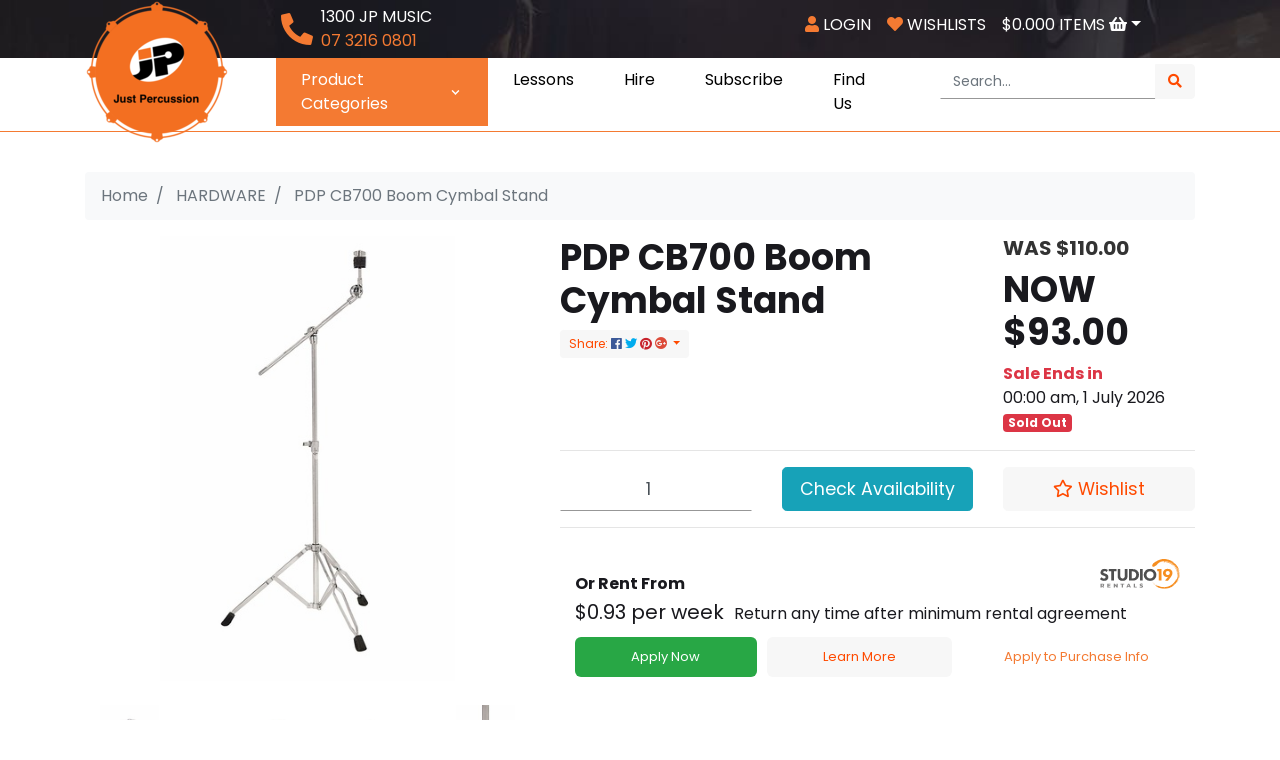

--- FILE ---
content_type: text/html; charset=utf-8
request_url: https://www.justpercussion.com.au/pdp-cb700-boom-cymbal-stand
body_size: 42300
content:
<!DOCTYPE html>
<html lang="en">
<head itemscope itemtype="http://schema.org/WebSite">
	<meta http-equiv="Content-Type" content="text/html; charset=utf-8"/>
<meta name="keywords" content="PDP,PDP CB700 Boom Cymbal Stand"/>
<meta name="description" content="PDP 700 Series Lightweight Boom Stand PDCB700"/>

 <meta name="viewport" content="width=device-width, initial-scale=1, shrink-to-fit=no">
<meta property="og:image" content="https://www.justpercussion.com.au/assets/full/PDCB700.jpg?20200711032420"/>
<meta property="og:title" content="PDP 700 Series Lightweight Boom Stand"/>
<meta property="og:site_name" content="Just Percussion"/>
<meta property="og:type" content="website"/>
<meta property="og:url" content="https://www.justpercussion.com.au/pdp-cb700-boom-cymbal-stand"/>
<meta property="og:description" content="PDP 700 Series Lightweight Boom Stand PDCB700"/>

<title itemprop='name'>PDP 700 Series Lightweight Boom Stand</title>
<link rel="canonical" href="https://www.justpercussion.com.au/pdp-cb700-boom-cymbal-stand" itemprop="url"/>
<link rel="shortcut icon" href="/assets/favicon_logo.png?1768874615"/>
<!-- Neto Assets -->
<link rel="dns-prefetch preconnect" href="//cdn.neto.com.au">
<link rel="dns-prefetch" href="//use.fontawesome.com">
<link rel="dns-prefetch" href="//google-analytics.com">
<link rel="stylesheet" type="text/css" href="https://use.fontawesome.com/releases/v5.2.0/css/all.css" media="all"/>
<link rel="stylesheet" type="text/css" href="https://cdn.neto.com.au/assets/neto-cdn/jquery_ui/1.11.1/css/custom-theme/jquery-ui-1.8.18.custom.css" media="all"/>
<!--[if lte IE 8]>
	<script type="text/javascript" src="https://cdn.neto.com.au/assets/neto-cdn/html5shiv/3.7.0/html5shiv.js"></script>
	<script type="text/javascript" src="https://cdn.neto.com.au/assets/neto-cdn/respond.js/1.3.0/respond.min.js"></script>
<![endif]-->
<!-- Begin: Script 92 -->
<script src="https://js.stripe.com/v3/"></script>
<!-- End: Script 92 -->
<!-- Begin: Script 108 -->
<!-- Global site tag (gtag.js) - Google Analytics -->
<script async src="https://www.googletagmanager.com/gtag/js?id=G-ZYKB42HZQB"></script>
<script>
  window.dataLayer = window.dataLayer || [];
  function gtag(){dataLayer.push(arguments);}
  gtag('js', new Date());
    gtag('config', 'G-ZYKB42HZQB', {
      send_page_view: false
    });
</script>
<!-- End: Script 108 -->
<!-- Begin: Script 109 -->


<!-- End: Script 109 -->


	<link rel="preload" href="/assets/themes/2025-12-justpercussion/css/app.css?1768874615" as="style">
	<link rel="preload" href="/assets/themes/2025-12-justpercussion/css/style.css?1768874615" as="style">
	<link class="theme-selector" rel="stylesheet" type="text/css" href="/assets/themes/2025-12-justpercussion/css/app.css?1768874615" media="all"/>
	<link rel="stylesheet" type="text/css" href="/assets/themes/2025-12-justpercussion/css/style.css?1768874615" media="all"/>
	<link rel="stylesheet" type="text/css" href="/assets/themes/2025-12-justpercussion/css/carousel.css?1768874615" media="all"/>
	<link rel="stylesheet" type="text/css" href="/assets/themes/2025-12-justpercussion/css/custom.css?1768874615" media="all"/>
</head>
<body id="n_product" class="n_2025-12-justpercussion">
<a href="#main-content" class="sr-only sr-only-focusable">Skip to main content</a>

<div class="top-bar d-none d-md-block">
	<div class="container">
		<div class="row">
			<div class="d-none d-sm-block col-sm-12">
				<nav class="navbar navbar-expand-md mt-0 pt-0">
					<div class="collapse navbar-collapse text-uppercase">
						<div class="row w-100">
							<div class="col-sm-2">
								<ul class="navbar-nav mr-auto">
									<p></p>
								</ul>
							</div>
							<div class="col-sm-3 pt-2">
								<ul class="navbar-nav mr-auto float-left">
									<li class="pt-2 pr-2">
										<a href="tel:07 3216 0801">
											<i class="fas fa-phone text-warning fa-2x" style="transform: rotate(90deg);">
											</i>
										</a>
									</li>
									<li>
										<a href="tel:07 3216 0801">
											<span class="text-white">1300 JP MUSIC</span><br>
											<span class="text-warning">07 3216 0801</span>
										</a>
									</li>
								</ul>
							</div>
							<div class="col-sm-7 pt-2">
								<ul class="navbar-nav float-right" role="navigation" aria-label="Small menu">
									<span nloader-content-id="BKbWMFz7gZIFG_zuLjlqRal1E5yfVwQ8RWlvJuYUax84aRuy77rwMz-AvD2G3RY79UGsf-03B6tEwCHzjdbuxA" nloader-content="[base64]" nloader-data="DKndAxzvesshY7IVDyigrYkps4OWik2mmk366kKX2P0"></span><li class="nav-item"><a class="nav-link text-white" href="https://www.justpercussion.com.au/_myacct/wishlist"><i class="fas fa-heart text-warning"></i> Wishlists</a></li>
									<span nloader-content-id="ipg23tLH9SrTd7XhfPHUJp2wpC7WPmDOG-A7i2sOyE84aRuy77rwMz-AvD2G3RY79UGsf-03B6tEwCHzjdbuxA" nloader-content="[base64]" nloader-data="DKndAxzvesshY7IVDyigrYkps4OWik2mmk366kKX2P0"></span><li class="nav-item"><a class="nav-link dropdown-toggle dropdown-toggle-split text-white" href="#" data-toggle="dropdown" aria-haspopup="true" aria-expanded="false" aria-label="Shopping cart dropdown" id="cartcontentsheader">
											<span rel="a2c_sub_total" id="header-subtotal">
          $0.00
      </span><span rel="a2c_item_count">0</span> Items <i class="fas fa-shopping-basket"></i>
										</a>
										<ul class="dropdown-menu dropdown-menu-right float-right">
											<li class="box" id="neto-dropdown">
												<div class="body" id="cartcontents"></div>
												<div class="footer"></div>
											</li>
										</ul>
									</li>
								</ul>
							</div>
						</div>
					</div>
				</nav>
			</div>
		</div>
	</div>
</div>
<div class="wrapper-header">
	<header class="container pt-2" aria-label="Header container">
		<div class="row header-bottom">
		   
			<div class="col-4 col-sm-3 col-md-2 wrapper-logo text-sm-left">
    <a href="https://www.justpercussion.com.au" class="logo-link" title="Just Percussion Pty Ltd">
        <img src="/assets/images/favicon_logo.png" 
     alt="Just Percussion Pty Ltd" 
     class="logo" 
     width="144" 
     height="144">
    </a>
</div>
			
			<div class="col-8 col-sm-12 d-block d-md-none header__icon-list text-right py-4">
				<a href="tel:07 3216 0801">
					<svg width="24" height="24" viewBox="0 0 24 24" fill="none" xmlns="http://www.w3.org/2000/svg">
						<g clip-path="url(#clip0_13051_2060)">
						<path d="M23.3156 16.9592L18.0655 14.7092C17.8412 14.6136 17.5919 14.5935 17.3552 14.6518C17.1185 14.7102 16.9071 14.8438 16.7529 15.0327L14.4279 17.8733C10.779 16.1529 7.84242 13.2163 6.12198 9.5674L8.96266 7.24236C9.15188 7.08846 9.28581 6.87709 9.34418 6.64026C9.40254 6.40344 9.38215 6.15404 9.2861 5.92984L7.03606 0.679743C6.93064 0.438055 6.7442 0.240726 6.50887 0.12178C6.27355 0.00283371 6.00409 -0.0302726 5.74697 0.0281692L0.87189 1.15319C0.623996 1.21043 0.402825 1.35001 0.244474 1.54914C0.0861227 1.74827 -5.71046e-05 1.9952 2.8389e-08 2.24961C2.8389e-08 14.2733 9.74548 24 21.7504 24C22.0049 24.0002 22.2519 23.914 22.4511 23.7557C22.6504 23.5973 22.79 23.3761 22.8473 23.1281L23.9723 18.253C24.0304 17.9947 23.9965 17.7241 23.8767 17.488C23.7568 17.2519 23.5584 17.0649 23.3156 16.9592Z" fill="black"/>
						</g>
						<defs>
						<clipPath id="clip0_13051_2060">
						<rect width="24" height="24" fill="white"/>
						</clipPath>
						</defs>
						</svg>
						
				</a>
				<a class="nav-link text-white" href="https://www.justpercussion.com.au/_myacct">
					<svg width="24" height="24" viewBox="0 0 24 24" fill="none" xmlns="http://www.w3.org/2000/svg">
						<path d="M12.5 12C15.8141 12 18.5 9.31406 18.5 6C18.5 2.68594 15.8141 0 12.5 0C9.18594 0 6.5 2.68594 6.5 6C6.5 9.31406 9.18594 12 12.5 12ZM16.7 13.5H15.9172C14.8766 13.9781 13.7188 14.25 12.5 14.25C11.2812 14.25 10.1281 13.9781 9.08281 13.5H8.3C4.82187 13.5 2 16.3219 2 19.8V21.75C2 22.9922 3.00781 24 4.25 24H20.75C21.9922 24 23 22.9922 23 21.75V19.8C23 16.3219 20.1781 13.5 16.7 13.5Z" fill="black"/>
						</svg>
						
				</a>
				<a class="nav-link text-white" href="https://www.justpercussion.com.au/_myacct/wishlist">
					<svg width="24" height="24" viewBox="0 0 24 24" fill="none" xmlns="http://www.w3.org/2000/svg">
						<path d="M21.6705 2.4359C19.1018 0.246882 15.2815 0.640625 12.9238 3.07339L12.0004 4.02494L11.0769 3.07339C8.72385 0.640625 4.89892 0.246882 2.33022 2.4359C-0.613476 4.94836 -0.768161 9.45765 1.86617 12.181L10.9363 21.5465C11.5222 22.1512 12.4738 22.1512 13.0597 21.5465L22.1299 12.181C24.7689 9.45765 24.6142 4.94836 21.6705 2.4359Z" fill="black"/>
						</svg>
						
				</a>
				<a class="navbar-toggler d-sm-inline-block d-md-none" href="https://www.justpercussion.com.au/_mycart?tkn=cart&ts=1769065745396945" aria-label="Shopping cart">
					<svg width="24" height="24" viewBox="0 0 24 24" fill="none" xmlns="http://www.w3.org/2000/svg">
						<path d="M22.005 14.3588L23.9747 5.82754C24.1169 5.21156 23.6413 4.625 22.9996 4.625H6.63367L6.25175 2.78709C6.15658 2.32899 5.74708 2 5.27204 2H1C0.447708 2 0 2.44071 0 2.98438V3.64062C0 4.18429 0.447708 4.625 1 4.625H3.91179L6.83879 18.7112C6.13854 19.1076 5.66667 19.8509 5.66667 20.7031C5.66667 21.9717 6.71133 23 8 23C9.28867 23 10.3333 21.9717 10.3333 20.7031C10.3333 20.0602 10.0647 19.4794 9.63233 19.0625H18.3676C17.9353 19.4794 17.6667 20.0602 17.6667 20.7031C17.6667 21.9717 18.7113 23 20 23C21.2887 23 22.3333 21.9717 22.3333 20.7031C22.3333 19.7937 21.7963 19.0079 21.0175 18.6357L21.2474 17.64C21.3896 17.0241 20.914 16.4375 20.2723 16.4375H9.08821L8.8155 15.125H21.0299C21.4968 15.125 21.9015 14.807 22.005 14.3588Z" fill="black"/>
						</svg>
						
					<span class="badge badge-pill badge-secondary" rel="a2c_item_count">0</span>
				</a>
			</div>
			<div class="col-12 col-md-9 col-lg-7 navbar navbar-expand-md navbar-transparent bg-transparent">
				<div class="collapse navbar-collapse" id="navbarMainMenu">
				    <ul class="navbar-nav mr-auto" role="navigation" aria-label="Main menu">
						<li class="btn-menu show">
							<a href="" class="nav-link dropdown-toggle" role="button" data-toggle="dropdown" aria-haspopup="true" aria-expanded="true">
								Product Categories
								<svg class="icon-arrow-up" width="16" height="16" viewBox="0 0 16 16" fill="none" xmlns="http://www.w3.org/2000/svg">
									<g clip-path="url(#clip0_13076_1471)">
									<path d="M8.31123 5.13792L11.8712 8.79992C11.9539 8.88596 12 9.00063 12 9.11992C12 9.23921 11.9539 9.35388 11.8712 9.43992L11.4562 9.86791C11.416 9.90968 11.3678 9.94291 11.3144 9.96561C11.2611 9.9883 11.2037 10 11.1457 10C11.0878 10 11.0304 9.9883 10.977 9.96561C10.9237 9.94291 10.8754 9.90968 10.8352 9.86791L8.00023 6.96191L5.16523 9.86791C5.12502 9.90968 5.0768 9.94291 5.02345 9.96561C4.97009 9.9883 4.91271 10 4.85473 10C4.79675 10 4.73937 9.9883 4.68602 9.96561C4.63267 9.94291 4.58444 9.90968 4.54423 9.86791L4.12923 9.43992C4.04661 9.35388 4.00047 9.23921 4.00047 9.11992C4.00047 9.00063 4.04661 8.88596 4.12923 8.79992L7.68923 5.13291C7.72979 5.09131 7.77835 5.05835 7.83198 5.03599C7.8856 5.01363 7.9432 5.00233 8.0013 5.0028C8.0594 5.00327 8.11681 5.01548 8.17007 5.0387C8.22333 5.06192 8.27135 5.09567 8.31123 5.13792Z" fill="white"/>
									</g>
									<defs>
									<clipPath id="clip0_13076_1471">
									<rect width="16" height="16" fill="white"/>
									</clipPath>
									</defs>
									</svg>
									<svg class="icon-arrow-down" width="16" height="16" viewBox="0 0 16 16" fill="none" xmlns="http://www.w3.org/2000/svg">
										<g clip-path="url(#clip0_13076_1477)">
										<path d="M7.68877 10.8621L4.12877 7.20008C4.04614 7.11404 4 6.99937 4 6.88008C4 6.76079 4.04614 6.64612 4.12877 6.56008L4.54377 6.13209C4.58398 6.09032 4.6322 6.05709 4.68555 6.03439C4.73891 6.0117 4.79629 6 4.85427 6C4.91225 6 4.96963 6.0117 5.02298 6.03439C5.07633 6.05709 5.12456 6.09032 5.16477 6.13209L7.99977 9.03809L10.8348 6.13209C10.875 6.09032 10.9232 6.05709 10.9766 6.03439C11.0299 6.0117 11.0873 6 11.1453 6C11.2032 6 11.2606 6.0117 11.314 6.03439C11.3673 6.05709 11.4156 6.09032 11.4558 6.13209L11.8708 6.56008C11.9534 6.64612 11.9995 6.76079 11.9995 6.88008C11.9995 6.99937 11.9534 7.11404 11.8708 7.20008L8.31077 10.8671C8.27021 10.9087 8.22165 10.9417 8.16803 10.964C8.1144 10.9864 8.0568 10.9977 7.9987 10.9972C7.9406 10.9967 7.88319 10.9845 7.82993 10.9613C7.77667 10.9381 7.72865 10.9043 7.68877 10.8621Z" fill="white"/>
										</g>
										<defs>
										<clipPath id="clip0_13076_1477">
										<rect width="16" height="16" fill="white"/>
										</clipPath>
										</defs>
										</svg>
										
							</a>
							<div class="main-navigation-container mega-menu" id="header-sidebar-menu-top">
								<div id="menu">
									<div class="wrapper-ul">
										<ul id="menuList" class="menu-level-0">
											<li  class="has-children ">
														<a href="https://www.justpercussion.com.au/acoustic-drums/" class="nav-link ">
															ACOUSTIC DRUMS
															<svg width="16" height="16" viewBox="0 0 16 16" fill="none" xmlns="http://www.w3.org/2000/svg">
											<g clip-path="url(#clip0_13076_1773)">
											<path d="M10.8621 8.31123L7.20008 11.8712C7.11404 11.9539 6.99937 12 6.88008 12C6.76079 12 6.64612 11.9539 6.56008 11.8712L6.13209 11.4562C6.09032 11.416 6.05709 11.3678 6.03439 11.3144C6.0117 11.2611 6 11.2037 6 11.1457C6 11.0878 6.0117 11.0304 6.03439 10.977C6.05709 10.9237 6.09032 10.8754 6.13209 10.8352L9.03809 8.00023L6.13209 5.16523C6.09032 5.12502 6.05709 5.0768 6.03439 5.02345C6.0117 4.97009 6 4.91271 6 4.85473C6 4.79675 6.0117 4.73937 6.03439 4.68602C6.05709 4.63267 6.09032 4.58444 6.13209 4.54423L6.56008 4.12923C6.64612 4.04661 6.76079 4.00047 6.88008 4.00047C6.99937 4.00047 7.11404 4.04661 7.20008 4.12923L10.8671 7.68923C10.9087 7.72979 10.9417 7.77835 10.964 7.83197C10.9864 7.8856 10.9977 7.9432 10.9972 8.0013C10.9967 8.0594 10.9845 8.11681 10.9613 8.17007C10.9381 8.22333 10.9043 8.27135 10.8621 8.31123Z" fill="#111111"/>
											</g>
											<defs>
											<clipPath id="clip0_13076_1773">
											<rect width="16" height="16" fill="white"/>
											</clipPath>
											</defs>
											</svg>
											</a>
														<ul class="menu-level-1">
															<li class="no-children">
																<a href="https://www.justpercussion.com.au/acoustic-drums/" class="nuhover dropdown-item"><strong>All ACOUSTIC DRUMS</strong></a>
															</li>
																<li class="no-children ">
														<a href="https://www.justpercussion.com.au/acoustic-drums/kits/" class="nuhover dropdown-item">
															Kits
															</a>
														</li><li class="no-children ">
														<a href="https://www.justpercussion.com.au/acoustic-drums/snares/" class="nuhover dropdown-item">
															Snares
															</a>
														</li><li class="no-children ">
														<a href="https://www.justpercussion.com.au/acoustic-drums/rototoms/" class="nuhover dropdown-item">
															Rototoms
															</a>
														</li>
															</ul>
														</li><li  class="has-children ">
														<a href="https://www.justpercussion.com.au/electronic-drums/" class="nav-link ">
															ELECTRONIC DRUMS
															<svg width="16" height="16" viewBox="0 0 16 16" fill="none" xmlns="http://www.w3.org/2000/svg">
											<g clip-path="url(#clip0_13076_1773)">
											<path d="M10.8621 8.31123L7.20008 11.8712C7.11404 11.9539 6.99937 12 6.88008 12C6.76079 12 6.64612 11.9539 6.56008 11.8712L6.13209 11.4562C6.09032 11.416 6.05709 11.3678 6.03439 11.3144C6.0117 11.2611 6 11.2037 6 11.1457C6 11.0878 6.0117 11.0304 6.03439 10.977C6.05709 10.9237 6.09032 10.8754 6.13209 10.8352L9.03809 8.00023L6.13209 5.16523C6.09032 5.12502 6.05709 5.0768 6.03439 5.02345C6.0117 4.97009 6 4.91271 6 4.85473C6 4.79675 6.0117 4.73937 6.03439 4.68602C6.05709 4.63267 6.09032 4.58444 6.13209 4.54423L6.56008 4.12923C6.64612 4.04661 6.76079 4.00047 6.88008 4.00047C6.99937 4.00047 7.11404 4.04661 7.20008 4.12923L10.8671 7.68923C10.9087 7.72979 10.9417 7.77835 10.964 7.83197C10.9864 7.8856 10.9977 7.9432 10.9972 8.0013C10.9967 8.0594 10.9845 8.11681 10.9613 8.17007C10.9381 8.22333 10.9043 8.27135 10.8621 8.31123Z" fill="#111111"/>
											</g>
											<defs>
											<clipPath id="clip0_13076_1773">
											<rect width="16" height="16" fill="white"/>
											</clipPath>
											</defs>
											</svg>
											</a>
														<ul class="menu-level-1">
															<li class="no-children">
																<a href="https://www.justpercussion.com.au/electronic-drums/" class="nuhover dropdown-item"><strong>All ELECTRONIC DRUMS</strong></a>
															</li>
																<li class="no-children ">
														<a href="https://www.justpercussion.com.au/electronic-drums/kits/" class="nuhover dropdown-item">
															Kits
															</a>
														</li><li class="no-children ">
														<a href="https://www.justpercussion.com.au/electronic-drums/pads/" class="nuhover dropdown-item">
															Pads
															</a>
														</li><li class="no-children ">
														<a href="https://www.justpercussion.com.au/electronic-drums/sound-modules/" class="nuhover dropdown-item">
															Sound Modules
															</a>
														</li><li class="no-children ">
														<a href="https://www.justpercussion.com.au/electronic-drums/triggers/" class="nuhover dropdown-item">
															Triggers
															</a>
														</li>
															</ul>
														</li><li  class="has-children ">
														<a href="https://www.justpercussion.com.au/cymbals/" class="nav-link ">
															CYMBALS
															<svg width="16" height="16" viewBox="0 0 16 16" fill="none" xmlns="http://www.w3.org/2000/svg">
											<g clip-path="url(#clip0_13076_1773)">
											<path d="M10.8621 8.31123L7.20008 11.8712C7.11404 11.9539 6.99937 12 6.88008 12C6.76079 12 6.64612 11.9539 6.56008 11.8712L6.13209 11.4562C6.09032 11.416 6.05709 11.3678 6.03439 11.3144C6.0117 11.2611 6 11.2037 6 11.1457C6 11.0878 6.0117 11.0304 6.03439 10.977C6.05709 10.9237 6.09032 10.8754 6.13209 10.8352L9.03809 8.00023L6.13209 5.16523C6.09032 5.12502 6.05709 5.0768 6.03439 5.02345C6.0117 4.97009 6 4.91271 6 4.85473C6 4.79675 6.0117 4.73937 6.03439 4.68602C6.05709 4.63267 6.09032 4.58444 6.13209 4.54423L6.56008 4.12923C6.64612 4.04661 6.76079 4.00047 6.88008 4.00047C6.99937 4.00047 7.11404 4.04661 7.20008 4.12923L10.8671 7.68923C10.9087 7.72979 10.9417 7.77835 10.964 7.83197C10.9864 7.8856 10.9977 7.9432 10.9972 8.0013C10.9967 8.0594 10.9845 8.11681 10.9613 8.17007C10.9381 8.22333 10.9043 8.27135 10.8621 8.31123Z" fill="#111111"/>
											</g>
											<defs>
											<clipPath id="clip0_13076_1773">
											<rect width="16" height="16" fill="white"/>
											</clipPath>
											</defs>
											</svg>
											</a>
														<ul class="menu-level-1">
															<li class="no-children">
																<a href="https://www.justpercussion.com.au/cymbals/" class="nuhover dropdown-item"><strong>All CYMBALS</strong></a>
															</li>
																<li class="no-children ">
														<a href="https://www.justpercussion.com.au/cymbals/china-cymbals/" class="nuhover dropdown-item">
															China Cymbals
															</a>
														</li><li class="no-children ">
														<a href="https://www.justpercussion.com.au/cymbals/crash-cymbals/" class="nuhover dropdown-item">
															Crash Cymbals
															</a>
														</li><li class="no-children ">
														<a href="https://www.justpercussion.com.au/cymbals/cymbal-packs/" class="nuhover dropdown-item">
															Cymbal Packs
															</a>
														</li><li class="no-children ">
														<a href="https://www.justpercussion.com.au/cymbals/effects-cymbals/" class="nuhover dropdown-item">
															Effects Cymbals
															</a>
														</li><li class="no-children ">
														<a href="https://www.justpercussion.com.au/cymbals/hi-hat-cymbals/" class="nuhover dropdown-item">
															Hi-Hat Cymbals
															</a>
														</li><li class="no-children ">
														<a href="https://www.justpercussion.com.au/orchestral/~-5821" class="nuhover dropdown-item">
															Orchestral
															</a>
														</li><li class="no-children ">
														<a href="https://www.justpercussion.com.au/cymbals/ride-cymbals/" class="nuhover dropdown-item">
															Ride Cymbals
															</a>
														</li><li class="no-children ">
														<a href="https://www.justpercussion.com.au/cymbals/splash-cymbals/" class="nuhover dropdown-item">
															Splash Cymbals
															</a>
														</li>
															</ul>
														</li><li  class="has-children ">
														<a href="https://www.justpercussion.com.au/hardware/" class="nav-link ">
															HARDWARE
															<svg width="16" height="16" viewBox="0 0 16 16" fill="none" xmlns="http://www.w3.org/2000/svg">
											<g clip-path="url(#clip0_13076_1773)">
											<path d="M10.8621 8.31123L7.20008 11.8712C7.11404 11.9539 6.99937 12 6.88008 12C6.76079 12 6.64612 11.9539 6.56008 11.8712L6.13209 11.4562C6.09032 11.416 6.05709 11.3678 6.03439 11.3144C6.0117 11.2611 6 11.2037 6 11.1457C6 11.0878 6.0117 11.0304 6.03439 10.977C6.05709 10.9237 6.09032 10.8754 6.13209 10.8352L9.03809 8.00023L6.13209 5.16523C6.09032 5.12502 6.05709 5.0768 6.03439 5.02345C6.0117 4.97009 6 4.91271 6 4.85473C6 4.79675 6.0117 4.73937 6.03439 4.68602C6.05709 4.63267 6.09032 4.58444 6.13209 4.54423L6.56008 4.12923C6.64612 4.04661 6.76079 4.00047 6.88008 4.00047C6.99937 4.00047 7.11404 4.04661 7.20008 4.12923L10.8671 7.68923C10.9087 7.72979 10.9417 7.77835 10.964 7.83197C10.9864 7.8856 10.9977 7.9432 10.9972 8.0013C10.9967 8.0594 10.9845 8.11681 10.9613 8.17007C10.9381 8.22333 10.9043 8.27135 10.8621 8.31123Z" fill="#111111"/>
											</g>
											<defs>
											<clipPath id="clip0_13076_1773">
											<rect width="16" height="16" fill="white"/>
											</clipPath>
											</defs>
											</svg>
											</a>
														<ul class="menu-level-1">
															<li class="no-children">
																<a href="https://www.justpercussion.com.au/hardware/" class="nuhover dropdown-item"><strong>All HARDWARE</strong></a>
															</li>
																<li class="no-children ">
														<a href="https://www.justpercussion.com.au/hardware/accessories/" class="nuhover dropdown-item">
															Accessories
															</a>
														</li><li class="no-children ">
														<a href="https://www.justpercussion.com.au/hardware/bar-rack/" class="nuhover dropdown-item">
															Bar Rack
															</a>
														</li><li class="no-children ">
														<a href="https://www.justpercussion.com.au/hardware/bass-drum-pedals/" class="nuhover dropdown-item">
															Bass Drum Pedals
															</a>
														</li><li class="no-children ">
														<a href="https://www.justpercussion.com.au/clamps/" class="nuhover dropdown-item">
															Clamps
															</a>
														</li><li class="no-children ">
														<a href="https://www.justpercussion.com.au/hardware/cymbal-arm/" class="nuhover dropdown-item">
															Cymbal Arm
															</a>
														</li><li class="no-children ">
														<a href="https://www.justpercussion.com.au/hardware/cymbal-stands/" class="nuhover dropdown-item">
															Cymbal Stands
															</a>
														</li><li class="no-children ">
														<a href="https://www.justpercussion.com.au/hardware/drum-thrones/" class="nuhover dropdown-item">
															Drum Thrones
															</a>
														</li><li class="no-children ">
														<a href="https://www.justpercussion.com.au/gong-stands/" class="nuhover dropdown-item">
															Gong Stands
															</a>
														</li><li class="no-children ">
														<a href="https://www.justpercussion.com.au/hardware/hi-hat-stands/" class="nuhover dropdown-item">
															Hi-Hat Stands
															</a>
														</li><li class="no-children ">
														<a href="https://www.justpercussion.com.au/music-stands/" class="nuhover dropdown-item">
															Music Stands
															</a>
														</li><li class="no-children ">
														<a href="https://www.justpercussion.com.au/hardware/packs/" class="nuhover dropdown-item">
															Packs
															</a>
														</li><li class="has-children ">
														<a href="https://www.justpercussion.com.au/hardware/percussion-mounts-stands/" class="nuhover dropdown-item">
															Percussion Mounts & Stands
															<svg width="16" height="16" viewBox="0 0 16 16" fill="none" xmlns="http://www.w3.org/2000/svg">
																<g clip-path="url(#clip0_13076_1773)">
																<path d="M10.8621 8.31123L7.20008 11.8712C7.11404 11.9539 6.99937 12 6.88008 12C6.76079 12 6.64612 11.9539 6.56008 11.8712L6.13209 11.4562C6.09032 11.416 6.05709 11.3678 6.03439 11.3144C6.0117 11.2611 6 11.2037 6 11.1457C6 11.0878 6.0117 11.0304 6.03439 10.977C6.05709 10.9237 6.09032 10.8754 6.13209 10.8352L9.03809 8.00023L6.13209 5.16523C6.09032 5.12502 6.05709 5.0768 6.03439 5.02345C6.0117 4.97009 6 4.91271 6 4.85473C6 4.79675 6.0117 4.73937 6.03439 4.68602C6.05709 4.63267 6.09032 4.58444 6.13209 4.54423L6.56008 4.12923C6.64612 4.04661 6.76079 4.00047 6.88008 4.00047C6.99937 4.00047 7.11404 4.04661 7.20008 4.12923L10.8671 7.68923C10.9087 7.72979 10.9417 7.77835 10.964 7.83197C10.9864 7.8856 10.9977 7.9432 10.9972 8.0013C10.9967 8.0594 10.9845 8.11681 10.9613 8.17007C10.9381 8.22333 10.9043 8.27135 10.8621 8.31123Z" fill="#111111"/>
																</g>
																<defs>
																<clipPath id="clip0_13076_1773">
																<rect width="16" height="16" fill="white"/>
																</clipPath>
																</defs>
																</svg>
																</a>
														<ul class="menu-level-2">
															<li>
																<a href="https://www.justpercussion.com.au/hardware/percussion-mounts-stands/" class="nuhover"><strong>All Percussion Mounts & Stands</strong></a>
															</li>
																<li>
														<a href="https://www.justpercussion.com.au/conga-stand/" class="dropdown-item pl-5 pl-md-4">Conga Stand</a>
													</li>
															</ul>
														</li><li class="no-children ">
														<a href="https://www.justpercussion.com.au/practice-pad-stands/" class="nuhover dropdown-item">
															Practice Pad Stands
															</a>
														</li><li class="no-children ">
														<a href="https://www.justpercussion.com.au/hardware/snare-stands/" class="nuhover dropdown-item">
															Snare Stands
															</a>
														</li><li class="no-children ">
														<a href="https://www.justpercussion.com.au/hardware/tom-arms/" class="nuhover dropdown-item">
															Tom Arms
															</a>
														</li><li class="no-children ">
														<a href="https://www.justpercussion.com.au/hardware/tom-stands/" class="nuhover dropdown-item">
															Tom Stands
															</a>
														</li><li class="no-children ">
														<a href="https://www.justpercussion.com.au/trap-tables/" class="nuhover dropdown-item">
															Trap Tables
															</a>
														</li><li class="no-children ">
														<a href="https://www.justpercussion.com.au/trolley/" class="nuhover dropdown-item">
															Trolley
															</a>
														</li>
															</ul>
														</li><li  class="has-children ">
														<a href="https://www.justpercussion.com.au/drum-heads/" class="nav-link ">
															DRUM HEADS
															<svg width="16" height="16" viewBox="0 0 16 16" fill="none" xmlns="http://www.w3.org/2000/svg">
											<g clip-path="url(#clip0_13076_1773)">
											<path d="M10.8621 8.31123L7.20008 11.8712C7.11404 11.9539 6.99937 12 6.88008 12C6.76079 12 6.64612 11.9539 6.56008 11.8712L6.13209 11.4562C6.09032 11.416 6.05709 11.3678 6.03439 11.3144C6.0117 11.2611 6 11.2037 6 11.1457C6 11.0878 6.0117 11.0304 6.03439 10.977C6.05709 10.9237 6.09032 10.8754 6.13209 10.8352L9.03809 8.00023L6.13209 5.16523C6.09032 5.12502 6.05709 5.0768 6.03439 5.02345C6.0117 4.97009 6 4.91271 6 4.85473C6 4.79675 6.0117 4.73937 6.03439 4.68602C6.05709 4.63267 6.09032 4.58444 6.13209 4.54423L6.56008 4.12923C6.64612 4.04661 6.76079 4.00047 6.88008 4.00047C6.99937 4.00047 7.11404 4.04661 7.20008 4.12923L10.8671 7.68923C10.9087 7.72979 10.9417 7.77835 10.964 7.83197C10.9864 7.8856 10.9977 7.9432 10.9972 8.0013C10.9967 8.0594 10.9845 8.11681 10.9613 8.17007C10.9381 8.22333 10.9043 8.27135 10.8621 8.31123Z" fill="#111111"/>
											</g>
											<defs>
											<clipPath id="clip0_13076_1773">
											<rect width="16" height="16" fill="white"/>
											</clipPath>
											</defs>
											</svg>
											</a>
														<ul class="menu-level-1">
															<li class="no-children">
																<a href="https://www.justpercussion.com.au/drum-heads/" class="nuhover dropdown-item"><strong>All DRUM HEADS</strong></a>
															</li>
																<li class="has-children ">
														<a href="https://www.justpercussion.com.au/drum-heads/drum-kit-heads/" class="nuhover dropdown-item">
															Drum Kit Heads
															<svg width="16" height="16" viewBox="0 0 16 16" fill="none" xmlns="http://www.w3.org/2000/svg">
																<g clip-path="url(#clip0_13076_1773)">
																<path d="M10.8621 8.31123L7.20008 11.8712C7.11404 11.9539 6.99937 12 6.88008 12C6.76079 12 6.64612 11.9539 6.56008 11.8712L6.13209 11.4562C6.09032 11.416 6.05709 11.3678 6.03439 11.3144C6.0117 11.2611 6 11.2037 6 11.1457C6 11.0878 6.0117 11.0304 6.03439 10.977C6.05709 10.9237 6.09032 10.8754 6.13209 10.8352L9.03809 8.00023L6.13209 5.16523C6.09032 5.12502 6.05709 5.0768 6.03439 5.02345C6.0117 4.97009 6 4.91271 6 4.85473C6 4.79675 6.0117 4.73937 6.03439 4.68602C6.05709 4.63267 6.09032 4.58444 6.13209 4.54423L6.56008 4.12923C6.64612 4.04661 6.76079 4.00047 6.88008 4.00047C6.99937 4.00047 7.11404 4.04661 7.20008 4.12923L10.8671 7.68923C10.9087 7.72979 10.9417 7.77835 10.964 7.83197C10.9864 7.8856 10.9977 7.9432 10.9972 8.0013C10.9967 8.0594 10.9845 8.11681 10.9613 8.17007C10.9381 8.22333 10.9043 8.27135 10.8621 8.31123Z" fill="#111111"/>
																</g>
																<defs>
																<clipPath id="clip0_13076_1773">
																<rect width="16" height="16" fill="white"/>
																</clipPath>
																</defs>
																</svg>
																</a>
														<ul class="menu-level-2">
															<li>
																<a href="https://www.justpercussion.com.au/drum-heads/drum-kit-heads/" class="nuhover"><strong>All Drum Kit Heads</strong></a>
															</li>
																<li>
														<a href="https://www.justpercussion.com.au/drum-heads/drum-kit-heads/06/" class="dropdown-item pl-5 pl-md-4">06"</a>
													</li><li>
														<a href="https://www.justpercussion.com.au/drum-heads/drum-kit-heads/08/" class="dropdown-item pl-5 pl-md-4">08"</a>
													</li><li>
														<a href="https://www.justpercussion.com.au/drum-heads/drum-kit-heads/10/" class="dropdown-item pl-5 pl-md-4">10"</a>
													</li><li>
														<a href="https://www.justpercussion.com.au/drum-heads/drum-kit-heads/12/" class="dropdown-item pl-5 pl-md-4">12"</a>
													</li><li>
														<a href="https://www.justpercussion.com.au/drum-heads/drum-kit-heads/13/" class="dropdown-item pl-5 pl-md-4">13"</a>
													</li><li>
														<a href="https://www.justpercussion.com.au/drum-heads/drum-kit-heads/14/" class="dropdown-item pl-5 pl-md-4">14"</a>
													</li><li>
														<a href="https://www.justpercussion.com.au/drum-heads/drum-kit-heads/15/" class="dropdown-item pl-5 pl-md-4">15"</a>
													</li><li>
														<a href="https://www.justpercussion.com.au/drum-heads/drum-kit-heads/16/" class="dropdown-item pl-5 pl-md-4">16"</a>
													</li><li>
														<a href="https://www.justpercussion.com.au/drum-heads/18/" class="dropdown-item pl-5 pl-md-4">18"</a>
													</li><li>
														<a href="https://www.justpercussion.com.au/drum-heads/20/" class="dropdown-item pl-5 pl-md-4">20"</a>
													</li><li>
														<a href="https://www.justpercussion.com.au/drum-heads/22/" class="dropdown-item pl-5 pl-md-4">22"</a>
													</li><li>
														<a href="https://www.justpercussion.com.au/drum-heads/drum-kit-heads/24/" class="dropdown-item pl-5 pl-md-4">24"</a>
													</li>
															</ul>
														</li><li class="no-children ">
														<a href="https://www.justpercussion.com.au/drum-heads/packs/" class="nuhover dropdown-item">
															Packs
															</a>
														</li><li class="has-children ">
														<a href="https://www.justpercussion.com.au/drum-heads/orchestral/" class="nuhover dropdown-item">
															Orchestral
															<svg width="16" height="16" viewBox="0 0 16 16" fill="none" xmlns="http://www.w3.org/2000/svg">
																<g clip-path="url(#clip0_13076_1773)">
																<path d="M10.8621 8.31123L7.20008 11.8712C7.11404 11.9539 6.99937 12 6.88008 12C6.76079 12 6.64612 11.9539 6.56008 11.8712L6.13209 11.4562C6.09032 11.416 6.05709 11.3678 6.03439 11.3144C6.0117 11.2611 6 11.2037 6 11.1457C6 11.0878 6.0117 11.0304 6.03439 10.977C6.05709 10.9237 6.09032 10.8754 6.13209 10.8352L9.03809 8.00023L6.13209 5.16523C6.09032 5.12502 6.05709 5.0768 6.03439 5.02345C6.0117 4.97009 6 4.91271 6 4.85473C6 4.79675 6.0117 4.73937 6.03439 4.68602C6.05709 4.63267 6.09032 4.58444 6.13209 4.54423L6.56008 4.12923C6.64612 4.04661 6.76079 4.00047 6.88008 4.00047C6.99937 4.00047 7.11404 4.04661 7.20008 4.12923L10.8671 7.68923C10.9087 7.72979 10.9417 7.77835 10.964 7.83197C10.9864 7.8856 10.9977 7.9432 10.9972 8.0013C10.9967 8.0594 10.9845 8.11681 10.9613 8.17007C10.9381 8.22333 10.9043 8.27135 10.8621 8.31123Z" fill="#111111"/>
																</g>
																<defs>
																<clipPath id="clip0_13076_1773">
																<rect width="16" height="16" fill="white"/>
																</clipPath>
																</defs>
																</svg>
																</a>
														<ul class="menu-level-2">
															<li>
																<a href="https://www.justpercussion.com.au/drum-heads/orchestral/" class="nuhover"><strong>All Orchestral</strong></a>
															</li>
																<li>
														<a href="https://www.justpercussion.com.au/drum-heads/orchestral/concert-bass-drum-heads/" class="dropdown-item pl-5 pl-md-4">Concert Bass Drum Heads</a>
													</li><li>
														<a href="https://www.justpercussion.com.au/drum-heads/orchestral/concert-snare-heads/" class="dropdown-item pl-5 pl-md-4">Concert Snare Heads</a>
													</li><li>
														<a href="https://www.justpercussion.com.au/drum-heads/orchestral/timpani-heads/" class="dropdown-item pl-5 pl-md-4">Timpani Heads</a>
													</li>
															</ul>
														</li><li class="has-children ">
														<a href="https://www.justpercussion.com.au/drum-heads/hand-percussion/" class="nuhover dropdown-item">
															Hand Percussion
															<svg width="16" height="16" viewBox="0 0 16 16" fill="none" xmlns="http://www.w3.org/2000/svg">
																<g clip-path="url(#clip0_13076_1773)">
																<path d="M10.8621 8.31123L7.20008 11.8712C7.11404 11.9539 6.99937 12 6.88008 12C6.76079 12 6.64612 11.9539 6.56008 11.8712L6.13209 11.4562C6.09032 11.416 6.05709 11.3678 6.03439 11.3144C6.0117 11.2611 6 11.2037 6 11.1457C6 11.0878 6.0117 11.0304 6.03439 10.977C6.05709 10.9237 6.09032 10.8754 6.13209 10.8352L9.03809 8.00023L6.13209 5.16523C6.09032 5.12502 6.05709 5.0768 6.03439 5.02345C6.0117 4.97009 6 4.91271 6 4.85473C6 4.79675 6.0117 4.73937 6.03439 4.68602C6.05709 4.63267 6.09032 4.58444 6.13209 4.54423L6.56008 4.12923C6.64612 4.04661 6.76079 4.00047 6.88008 4.00047C6.99937 4.00047 7.11404 4.04661 7.20008 4.12923L10.8671 7.68923C10.9087 7.72979 10.9417 7.77835 10.964 7.83197C10.9864 7.8856 10.9977 7.9432 10.9972 8.0013C10.9967 8.0594 10.9845 8.11681 10.9613 8.17007C10.9381 8.22333 10.9043 8.27135 10.8621 8.31123Z" fill="#111111"/>
																</g>
																<defs>
																<clipPath id="clip0_13076_1773">
																<rect width="16" height="16" fill="white"/>
																</clipPath>
																</defs>
																</svg>
																</a>
														<ul class="menu-level-2">
															<li>
																<a href="https://www.justpercussion.com.au/drum-heads/hand-percussion/" class="nuhover"><strong>All Hand Percussion</strong></a>
															</li>
																<li>
														<a href="https://www.justpercussion.com.au/drum-heads/hand-percussion/bongo-heads/" class="dropdown-item pl-5 pl-md-4">Bongo Heads</a>
													</li><li>
														<a href="https://www.justpercussion.com.au/drum-heads/hand-percussion/conga-heads/" class="dropdown-item pl-5 pl-md-4">Conga Heads</a>
													</li><li>
														<a href="https://www.justpercussion.com.au/drum-heads/hand-percussion/djembe-heads/" class="dropdown-item pl-5 pl-md-4">Djembe Heads</a>
													</li>
															</ul>
														</li><li class="has-children ">
														<a href="https://www.justpercussion.com.au/drum-heads/marching/" class="nuhover dropdown-item">
															Marching
															<svg width="16" height="16" viewBox="0 0 16 16" fill="none" xmlns="http://www.w3.org/2000/svg">
																<g clip-path="url(#clip0_13076_1773)">
																<path d="M10.8621 8.31123L7.20008 11.8712C7.11404 11.9539 6.99937 12 6.88008 12C6.76079 12 6.64612 11.9539 6.56008 11.8712L6.13209 11.4562C6.09032 11.416 6.05709 11.3678 6.03439 11.3144C6.0117 11.2611 6 11.2037 6 11.1457C6 11.0878 6.0117 11.0304 6.03439 10.977C6.05709 10.9237 6.09032 10.8754 6.13209 10.8352L9.03809 8.00023L6.13209 5.16523C6.09032 5.12502 6.05709 5.0768 6.03439 5.02345C6.0117 4.97009 6 4.91271 6 4.85473C6 4.79675 6.0117 4.73937 6.03439 4.68602C6.05709 4.63267 6.09032 4.58444 6.13209 4.54423L6.56008 4.12923C6.64612 4.04661 6.76079 4.00047 6.88008 4.00047C6.99937 4.00047 7.11404 4.04661 7.20008 4.12923L10.8671 7.68923C10.9087 7.72979 10.9417 7.77835 10.964 7.83197C10.9864 7.8856 10.9977 7.9432 10.9972 8.0013C10.9967 8.0594 10.9845 8.11681 10.9613 8.17007C10.9381 8.22333 10.9043 8.27135 10.8621 8.31123Z" fill="#111111"/>
																</g>
																<defs>
																<clipPath id="clip0_13076_1773">
																<rect width="16" height="16" fill="white"/>
																</clipPath>
																</defs>
																</svg>
																</a>
														<ul class="menu-level-2">
															<li>
																<a href="https://www.justpercussion.com.au/drum-heads/marching/" class="nuhover"><strong>All Marching</strong></a>
															</li>
																<li>
														<a href="https://www.justpercussion.com.au/drum-heads/marching/bass-drum-heads/" class="dropdown-item pl-5 pl-md-4">Bass Drum Heads</a>
													</li><li>
														<a href="https://www.justpercussion.com.au/drum-heads/marching/snare-drum-heads/" class="dropdown-item pl-5 pl-md-4">Snare Drum Heads</a>
													</li><li>
														<a href="https://www.justpercussion.com.au/drum-heads/marching/tenor-heads/" class="dropdown-item pl-5 pl-md-4">Tenor Heads</a>
													</li>
															</ul>
														</li>
															</ul>
														</li><li  class="has-children ">
														<a href="https://www.justpercussion.com.au/sticks-and-brushes/" class="nav-link ">
															STICKS AND BRUSHES
															<svg width="16" height="16" viewBox="0 0 16 16" fill="none" xmlns="http://www.w3.org/2000/svg">
											<g clip-path="url(#clip0_13076_1773)">
											<path d="M10.8621 8.31123L7.20008 11.8712C7.11404 11.9539 6.99937 12 6.88008 12C6.76079 12 6.64612 11.9539 6.56008 11.8712L6.13209 11.4562C6.09032 11.416 6.05709 11.3678 6.03439 11.3144C6.0117 11.2611 6 11.2037 6 11.1457C6 11.0878 6.0117 11.0304 6.03439 10.977C6.05709 10.9237 6.09032 10.8754 6.13209 10.8352L9.03809 8.00023L6.13209 5.16523C6.09032 5.12502 6.05709 5.0768 6.03439 5.02345C6.0117 4.97009 6 4.91271 6 4.85473C6 4.79675 6.0117 4.73937 6.03439 4.68602C6.05709 4.63267 6.09032 4.58444 6.13209 4.54423L6.56008 4.12923C6.64612 4.04661 6.76079 4.00047 6.88008 4.00047C6.99937 4.00047 7.11404 4.04661 7.20008 4.12923L10.8671 7.68923C10.9087 7.72979 10.9417 7.77835 10.964 7.83197C10.9864 7.8856 10.9977 7.9432 10.9972 8.0013C10.9967 8.0594 10.9845 8.11681 10.9613 8.17007C10.9381 8.22333 10.9043 8.27135 10.8621 8.31123Z" fill="#111111"/>
											</g>
											<defs>
											<clipPath id="clip0_13076_1773">
											<rect width="16" height="16" fill="white"/>
											</clipPath>
											</defs>
											</svg>
											</a>
														<ul class="menu-level-1">
															<li class="no-children">
																<a href="https://www.justpercussion.com.au/sticks-and-brushes/" class="nuhover dropdown-item"><strong>All STICKS AND BRUSHES</strong></a>
															</li>
																<li class="no-children ">
														<a href="https://www.justpercussion.com.au/sticks-and-brushes/brushes/" class="nuhover dropdown-item">
															Brushes
															</a>
														</li><li class="no-children ">
														<a href="https://www.justpercussion.com.au/concert/" class="nuhover dropdown-item">
															Concert
															</a>
														</li><li class="no-children ">
														<a href="https://www.justpercussion.com.au/sticks-and-brushes/drum-sticks/" class="nuhover dropdown-item">
															Drum Sticks
															</a>
														</li><li class="no-children ">
														<a href="https://www.justpercussion.com.au/sticks-mallets/drumline/" class="nuhover dropdown-item">
															Drumline
															</a>
														</li><li class="no-children ">
														<a href="https://www.justpercussion.com.au/sticks-and-brushes/rods/" class="nuhover dropdown-item">
															Rods
															</a>
														</li><li class="no-children ">
														<a href="https://www.justpercussion.com.au/sticks-and-brushes/timbale-sticks/" class="nuhover dropdown-item">
															Timbale Sticks
															</a>
														</li>
															</ul>
														</li><li  class="has-children ">
														<a href="https://www.justpercussion.com.au/mallets/" class="nav-link ">
															MALLETS
															<svg width="16" height="16" viewBox="0 0 16 16" fill="none" xmlns="http://www.w3.org/2000/svg">
											<g clip-path="url(#clip0_13076_1773)">
											<path d="M10.8621 8.31123L7.20008 11.8712C7.11404 11.9539 6.99937 12 6.88008 12C6.76079 12 6.64612 11.9539 6.56008 11.8712L6.13209 11.4562C6.09032 11.416 6.05709 11.3678 6.03439 11.3144C6.0117 11.2611 6 11.2037 6 11.1457C6 11.0878 6.0117 11.0304 6.03439 10.977C6.05709 10.9237 6.09032 10.8754 6.13209 10.8352L9.03809 8.00023L6.13209 5.16523C6.09032 5.12502 6.05709 5.0768 6.03439 5.02345C6.0117 4.97009 6 4.91271 6 4.85473C6 4.79675 6.0117 4.73937 6.03439 4.68602C6.05709 4.63267 6.09032 4.58444 6.13209 4.54423L6.56008 4.12923C6.64612 4.04661 6.76079 4.00047 6.88008 4.00047C6.99937 4.00047 7.11404 4.04661 7.20008 4.12923L10.8671 7.68923C10.9087 7.72979 10.9417 7.77835 10.964 7.83197C10.9864 7.8856 10.9977 7.9432 10.9972 8.0013C10.9967 8.0594 10.9845 8.11681 10.9613 8.17007C10.9381 8.22333 10.9043 8.27135 10.8621 8.31123Z" fill="#111111"/>
											</g>
											<defs>
											<clipPath id="clip0_13076_1773">
											<rect width="16" height="16" fill="white"/>
											</clipPath>
											</defs>
											</svg>
											</a>
														<ul class="menu-level-1">
															<li class="no-children">
																<a href="https://www.justpercussion.com.au/mallets/" class="nuhover dropdown-item"><strong>All MALLETS</strong></a>
															</li>
																<li class="no-children ">
														<a href="https://www.justpercussion.com.au/mallets/bass-drum-mallets/" class="nuhover dropdown-item">
															Bass Drum Mallets
															</a>
														</li><li class="no-children ">
														<a href="https://www.justpercussion.com.au/mallets/drum-kit-mallets/" class="nuhover dropdown-item">
															Drum Kit Mallets
															</a>
														</li><li class="no-children ">
														<a href="https://www.justpercussion.com.au/mallets/glockenspiel/" class="nuhover dropdown-item">
															Glockenspiel
															</a>
														</li><li class="no-children ">
														<a href="https://www.justpercussion.com.au/mallets/gong/" class="nuhover dropdown-item">
															Gong
															</a>
														</li><li class="no-children ">
														<a href="https://www.justpercussion.com.au/mallets/timpani/" class="nuhover dropdown-item">
															Timpani
															</a>
														</li><li class="no-children ">
														<a href="https://www.justpercussion.com.au/mallets/vibraphone/" class="nuhover dropdown-item">
															Vibraphone
															</a>
														</li><li class="no-children ">
														<a href="https://www.justpercussion.com.au/mallets/xylophone/" class="nuhover dropdown-item">
															Xylophone
															</a>
														</li>
															</ul>
														</li><li  class="no-children ">
														<a href="https://www.justpercussion.com.au/stocktake-clearance/" class="nav-link ">
															STOCKTAKE CLEARANCE
															</a>
														</li><li  class="has-children ">
														<a href="https://www.justpercussion.com.au/live-studio-gear/" class="nav-link ">
															LIVE/STUDIO GEAR
															<svg width="16" height="16" viewBox="0 0 16 16" fill="none" xmlns="http://www.w3.org/2000/svg">
											<g clip-path="url(#clip0_13076_1773)">
											<path d="M10.8621 8.31123L7.20008 11.8712C7.11404 11.9539 6.99937 12 6.88008 12C6.76079 12 6.64612 11.9539 6.56008 11.8712L6.13209 11.4562C6.09032 11.416 6.05709 11.3678 6.03439 11.3144C6.0117 11.2611 6 11.2037 6 11.1457C6 11.0878 6.0117 11.0304 6.03439 10.977C6.05709 10.9237 6.09032 10.8754 6.13209 10.8352L9.03809 8.00023L6.13209 5.16523C6.09032 5.12502 6.05709 5.0768 6.03439 5.02345C6.0117 4.97009 6 4.91271 6 4.85473C6 4.79675 6.0117 4.73937 6.03439 4.68602C6.05709 4.63267 6.09032 4.58444 6.13209 4.54423L6.56008 4.12923C6.64612 4.04661 6.76079 4.00047 6.88008 4.00047C6.99937 4.00047 7.11404 4.04661 7.20008 4.12923L10.8671 7.68923C10.9087 7.72979 10.9417 7.77835 10.964 7.83197C10.9864 7.8856 10.9977 7.9432 10.9972 8.0013C10.9967 8.0594 10.9845 8.11681 10.9613 8.17007C10.9381 8.22333 10.9043 8.27135 10.8621 8.31123Z" fill="#111111"/>
											</g>
											<defs>
											<clipPath id="clip0_13076_1773">
											<rect width="16" height="16" fill="white"/>
											</clipPath>
											</defs>
											</svg>
											</a>
														<ul class="menu-level-1">
															<li class="no-children">
																<a href="https://www.justpercussion.com.au/live-studio-gear/" class="nuhover dropdown-item"><strong>All LIVE/STUDIO GEAR</strong></a>
															</li>
																<li class="no-children ">
														<a href="https://www.justpercussion.com.au/live-studio-gear/headphones/" class="nuhover dropdown-item">
															Headphones
															</a>
														</li><li class="no-children ">
														<a href="https://www.justpercussion.com.au/live-studio-gear/microphone-stands/" class="nuhover dropdown-item">
															Microphone Stands
															</a>
														</li><li class="no-children ">
														<a href="https://www.justpercussion.com.au/speakers/" class="nuhover dropdown-item">
															Speakers
															</a>
														</li>
															</ul>
														</li><li  class="has-children ">
														<a href="https://www.justpercussion.com.au/concert-percussion/" class="nav-link ">
															CONCERT PERCUSSION
															<svg width="16" height="16" viewBox="0 0 16 16" fill="none" xmlns="http://www.w3.org/2000/svg">
											<g clip-path="url(#clip0_13076_1773)">
											<path d="M10.8621 8.31123L7.20008 11.8712C7.11404 11.9539 6.99937 12 6.88008 12C6.76079 12 6.64612 11.9539 6.56008 11.8712L6.13209 11.4562C6.09032 11.416 6.05709 11.3678 6.03439 11.3144C6.0117 11.2611 6 11.2037 6 11.1457C6 11.0878 6.0117 11.0304 6.03439 10.977C6.05709 10.9237 6.09032 10.8754 6.13209 10.8352L9.03809 8.00023L6.13209 5.16523C6.09032 5.12502 6.05709 5.0768 6.03439 5.02345C6.0117 4.97009 6 4.91271 6 4.85473C6 4.79675 6.0117 4.73937 6.03439 4.68602C6.05709 4.63267 6.09032 4.58444 6.13209 4.54423L6.56008 4.12923C6.64612 4.04661 6.76079 4.00047 6.88008 4.00047C6.99937 4.00047 7.11404 4.04661 7.20008 4.12923L10.8671 7.68923C10.9087 7.72979 10.9417 7.77835 10.964 7.83197C10.9864 7.8856 10.9977 7.9432 10.9972 8.0013C10.9967 8.0594 10.9845 8.11681 10.9613 8.17007C10.9381 8.22333 10.9043 8.27135 10.8621 8.31123Z" fill="#111111"/>
											</g>
											<defs>
											<clipPath id="clip0_13076_1773">
											<rect width="16" height="16" fill="white"/>
											</clipPath>
											</defs>
											</svg>
											</a>
														<ul class="menu-level-1">
															<li class="no-children">
																<a href="https://www.justpercussion.com.au/concert-percussion/" class="nuhover dropdown-item"><strong>All CONCERT PERCUSSION</strong></a>
															</li>
																<li class="no-children ">
														<a href="https://www.justpercussion.com.au/concert-percussion/concert-bass-drum/" class="nuhover dropdown-item">
															Concert Bass Drum
															</a>
														</li><li class="has-children ">
														<a href="https://www.justpercussion.com.au/concert-percussion/concert-snare-drum/" class="nuhover dropdown-item">
															Concert Snare Drum
															<svg width="16" height="16" viewBox="0 0 16 16" fill="none" xmlns="http://www.w3.org/2000/svg">
																<g clip-path="url(#clip0_13076_1773)">
																<path d="M10.8621 8.31123L7.20008 11.8712C7.11404 11.9539 6.99937 12 6.88008 12C6.76079 12 6.64612 11.9539 6.56008 11.8712L6.13209 11.4562C6.09032 11.416 6.05709 11.3678 6.03439 11.3144C6.0117 11.2611 6 11.2037 6 11.1457C6 11.0878 6.0117 11.0304 6.03439 10.977C6.05709 10.9237 6.09032 10.8754 6.13209 10.8352L9.03809 8.00023L6.13209 5.16523C6.09032 5.12502 6.05709 5.0768 6.03439 5.02345C6.0117 4.97009 6 4.91271 6 4.85473C6 4.79675 6.0117 4.73937 6.03439 4.68602C6.05709 4.63267 6.09032 4.58444 6.13209 4.54423L6.56008 4.12923C6.64612 4.04661 6.76079 4.00047 6.88008 4.00047C6.99937 4.00047 7.11404 4.04661 7.20008 4.12923L10.8671 7.68923C10.9087 7.72979 10.9417 7.77835 10.964 7.83197C10.9864 7.8856 10.9977 7.9432 10.9972 8.0013C10.9967 8.0594 10.9845 8.11681 10.9613 8.17007C10.9381 8.22333 10.9043 8.27135 10.8621 8.31123Z" fill="#111111"/>
																</g>
																<defs>
																<clipPath id="clip0_13076_1773">
																<rect width="16" height="16" fill="white"/>
																</clipPath>
																</defs>
																</svg>
																</a>
														<ul class="menu-level-2">
															<li>
																<a href="https://www.justpercussion.com.au/concert-percussion/concert-snare-drum/" class="nuhover"><strong>All Concert Snare Drum</strong></a>
															</li>
																<li>
														<a href="https://www.justpercussion.com.au/concert-percussion/concert-snare-drum/snare-drums/" class="dropdown-item pl-5 pl-md-4">Snare Drums</a>
													</li>
															</ul>
														</li><li class="no-children ">
														<a href="https://www.justpercussion.com.au/concert-percussion/glockenspiel/" class="nuhover dropdown-item">
															Glockenspiel
															</a>
														</li><li class="no-children ">
														<a href="https://www.justpercussion.com.au/concert-percussion/marimbas/" class="nuhover dropdown-item">
															Marimbas
															</a>
														</li><li class="no-children ">
														<a href="https://www.justpercussion.com.au/concert-percussion/timpani/" class="nuhover dropdown-item">
															Timpani
															</a>
														</li><li class="no-children ">
														<a href="https://www.justpercussion.com.au/concert-percussion/vibraphones/" class="nuhover dropdown-item">
															Vibraphones
															</a>
														</li><li class="no-children ">
														<a href="https://www.justpercussion.com.au/concert-percussion/xylophones/" class="nuhover dropdown-item">
															Xylophones
															</a>
														</li>
															</ul>
														</li><li  class="has-children ">
														<a href="https://www.justpercussion.com.au/education/" class="nav-link ">
															EDUCATION
															<svg width="16" height="16" viewBox="0 0 16 16" fill="none" xmlns="http://www.w3.org/2000/svg">
											<g clip-path="url(#clip0_13076_1773)">
											<path d="M10.8621 8.31123L7.20008 11.8712C7.11404 11.9539 6.99937 12 6.88008 12C6.76079 12 6.64612 11.9539 6.56008 11.8712L6.13209 11.4562C6.09032 11.416 6.05709 11.3678 6.03439 11.3144C6.0117 11.2611 6 11.2037 6 11.1457C6 11.0878 6.0117 11.0304 6.03439 10.977C6.05709 10.9237 6.09032 10.8754 6.13209 10.8352L9.03809 8.00023L6.13209 5.16523C6.09032 5.12502 6.05709 5.0768 6.03439 5.02345C6.0117 4.97009 6 4.91271 6 4.85473C6 4.79675 6.0117 4.73937 6.03439 4.68602C6.05709 4.63267 6.09032 4.58444 6.13209 4.54423L6.56008 4.12923C6.64612 4.04661 6.76079 4.00047 6.88008 4.00047C6.99937 4.00047 7.11404 4.04661 7.20008 4.12923L10.8671 7.68923C10.9087 7.72979 10.9417 7.77835 10.964 7.83197C10.9864 7.8856 10.9977 7.9432 10.9972 8.0013C10.9967 8.0594 10.9845 8.11681 10.9613 8.17007C10.9381 8.22333 10.9043 8.27135 10.8621 8.31123Z" fill="#111111"/>
											</g>
											<defs>
											<clipPath id="clip0_13076_1773">
											<rect width="16" height="16" fill="white"/>
											</clipPath>
											</defs>
											</svg>
											</a>
														<ul class="menu-level-1">
															<li class="no-children">
																<a href="https://www.justpercussion.com.au/education/" class="nuhover dropdown-item"><strong>All EDUCATION</strong></a>
															</li>
																<li class="no-children ">
														<a href="https://www.justpercussion.com.au/books/" class="nuhover dropdown-item">
															Books
															</a>
														</li><li class="no-children ">
														<a href="https://www.justpercussion.com.au/education/glockenspiels-xylophones/" class="nuhover dropdown-item">
															Glockenspiels & Xylophones
															</a>
														</li><li class="no-children ">
														<a href="https://www.justpercussion.com.au/education/percussion/" class="nuhover dropdown-item">
															Percussion
															</a>
														</li><li class="no-children ">
														<a href="https://www.justpercussion.com.au/education/school-packs/" class="nuhover dropdown-item">
															School Packs
															</a>
														</li><li class="no-children ">
														<a href="https://www.justpercussion.com.au/education/world-percussion/" class="nuhover dropdown-item">
															World Percussion
															</a>
														</li>
															</ul>
														</li><li  class="no-children ">
														<a href="https://www.justpercussion.com.au/shirts/" class="nav-link ">
															MERCH
															</a>
														</li><li  class="no-children ">
														<a href="https://www.justpercussion.com.au/education-orchestral-sale/" class="nav-link ">
															EDUCATION ORCHESTRAL CLEARANCE
															</a>
														</li><li  class="has-children ">
														<a href="https://www.justpercussion.com.au/accessories-spare-parts/" class="nav-link ">
															ACCESSORIES & SPARE PARTS
															<svg width="16" height="16" viewBox="0 0 16 16" fill="none" xmlns="http://www.w3.org/2000/svg">
											<g clip-path="url(#clip0_13076_1773)">
											<path d="M10.8621 8.31123L7.20008 11.8712C7.11404 11.9539 6.99937 12 6.88008 12C6.76079 12 6.64612 11.9539 6.56008 11.8712L6.13209 11.4562C6.09032 11.416 6.05709 11.3678 6.03439 11.3144C6.0117 11.2611 6 11.2037 6 11.1457C6 11.0878 6.0117 11.0304 6.03439 10.977C6.05709 10.9237 6.09032 10.8754 6.13209 10.8352L9.03809 8.00023L6.13209 5.16523C6.09032 5.12502 6.05709 5.0768 6.03439 5.02345C6.0117 4.97009 6 4.91271 6 4.85473C6 4.79675 6.0117 4.73937 6.03439 4.68602C6.05709 4.63267 6.09032 4.58444 6.13209 4.54423L6.56008 4.12923C6.64612 4.04661 6.76079 4.00047 6.88008 4.00047C6.99937 4.00047 7.11404 4.04661 7.20008 4.12923L10.8671 7.68923C10.9087 7.72979 10.9417 7.77835 10.964 7.83197C10.9864 7.8856 10.9977 7.9432 10.9972 8.0013C10.9967 8.0594 10.9845 8.11681 10.9613 8.17007C10.9381 8.22333 10.9043 8.27135 10.8621 8.31123Z" fill="#111111"/>
											</g>
											<defs>
											<clipPath id="clip0_13076_1773">
											<rect width="16" height="16" fill="white"/>
											</clipPath>
											</defs>
											</svg>
											</a>
														<ul class="menu-level-1">
															<li class="no-children">
																<a href="https://www.justpercussion.com.au/accessories-spare-parts/" class="nuhover dropdown-item"><strong>All ACCESSORIES & SPARE PARTS</strong></a>
															</li>
																<li class="no-children ">
														<a href="https://www.justpercussion.com.au/accessories-spare-parts/auxiliary-percussion-accessories/" class="nuhover dropdown-item">
															Auxiliary Percussion Accessories
															</a>
														</li><li class="no-children ">
														<a href="https://www.justpercussion.com.au/accessories-spare-parts/bass-drum-beaters/" class="nuhover dropdown-item">
															Bass Drum Beaters
															</a>
														</li><li class="no-children ">
														<a href="https://www.justpercussion.com.au/accessories-spare-parts/bass-drum-patches/" class="nuhover dropdown-item">
															Bass Drum Patches
															</a>
														</li><li class="no-children ">
														<a href="https://www.justpercussion.com.au/bass-drum-spurs/" class="nuhover dropdown-item">
															Bass Drum Spurs
															</a>
														</li><li class="no-children ">
														<a href="https://www.justpercussion.com.au/accessories-spare-parts/big-fat-snare-drum/" class="nuhover dropdown-item">
															Big Fat Snare Drum
															</a>
														</li><li class="no-children ">
														<a href="https://www.justpercussion.com.au/cleaning/" class="nuhover dropdown-item">
															Cleaning
															</a>
														</li><li class="no-children ">
														<a href="https://www.justpercussion.com.au/accessories-spare-parts/concert-percussion-accessories/" class="nuhover dropdown-item">
															Concert Percussion Accessories
															</a>
														</li><li class="has-children ">
														<a href="https://www.justpercussion.com.au/dampening/" class="nuhover dropdown-item">
															Dampening 
															<svg width="16" height="16" viewBox="0 0 16 16" fill="none" xmlns="http://www.w3.org/2000/svg">
																<g clip-path="url(#clip0_13076_1773)">
																<path d="M10.8621 8.31123L7.20008 11.8712C7.11404 11.9539 6.99937 12 6.88008 12C6.76079 12 6.64612 11.9539 6.56008 11.8712L6.13209 11.4562C6.09032 11.416 6.05709 11.3678 6.03439 11.3144C6.0117 11.2611 6 11.2037 6 11.1457C6 11.0878 6.0117 11.0304 6.03439 10.977C6.05709 10.9237 6.09032 10.8754 6.13209 10.8352L9.03809 8.00023L6.13209 5.16523C6.09032 5.12502 6.05709 5.0768 6.03439 5.02345C6.0117 4.97009 6 4.91271 6 4.85473C6 4.79675 6.0117 4.73937 6.03439 4.68602C6.05709 4.63267 6.09032 4.58444 6.13209 4.54423L6.56008 4.12923C6.64612 4.04661 6.76079 4.00047 6.88008 4.00047C6.99937 4.00047 7.11404 4.04661 7.20008 4.12923L10.8671 7.68923C10.9087 7.72979 10.9417 7.77835 10.964 7.83197C10.9864 7.8856 10.9977 7.9432 10.9972 8.0013C10.9967 8.0594 10.9845 8.11681 10.9613 8.17007C10.9381 8.22333 10.9043 8.27135 10.8621 8.31123Z" fill="#111111"/>
																</g>
																<defs>
																<clipPath id="clip0_13076_1773">
																<rect width="16" height="16" fill="white"/>
																</clipPath>
																</defs>
																</svg>
																</a>
														<ul class="menu-level-2">
															<li>
																<a href="https://www.justpercussion.com.au/dampening/" class="nuhover"><strong>All Dampening </strong></a>
															</li>
																<li>
														<a href="https://www.justpercussion.com.au/bass-drum-pillows-and-rings/" class="dropdown-item pl-5 pl-md-4">Bass Drum Pillows and Rings</a>
													</li><li>
														<a href="https://www.justpercussion.com.au/accessories-spare-parts/dampening/control-rings/" class="dropdown-item pl-5 pl-md-4">Control Rings</a>
													</li><li>
														<a href="https://www.justpercussion.com.au/accessories-spare-parts/dampening/drum-gels/" class="dropdown-item pl-5 pl-md-4">Drum Gels</a>
													</li><li>
														<a href="https://www.justpercussion.com.au/accessories-spare-parts/dampening/drum-mutes/" class="dropdown-item pl-5 pl-md-4">Drum Mutes</a>
													</li>
															</ul>
														</li><li class="no-children ">
														<a href="https://www.justpercussion.com.au/accessories-spare-parts/drum-keys/" class="nuhover dropdown-item">
															Drum Keys
															</a>
														</li><li class="no-children ">
														<a href="https://www.justpercussion.com.au/drum-rugs/" class="nuhover dropdown-item">
															Drum Rugs
															</a>
														</li><li class="no-children ">
														<a href="https://www.justpercussion.com.au/accessories-spare-parts/drumline-accessories/" class="nuhover dropdown-item">
															Drumline Accessories
															</a>
														</li><li class="no-children ">
														<a href="https://www.justpercussion.com.au/ear-plugs/" class="nuhover dropdown-item">
															Ear Plugs
															</a>
														</li><li class="no-children ">
														<a href="https://www.justpercussion.com.au/electronic-drum-accessories/" class="nuhover dropdown-item">
															Electronic Drum Accessories
															</a>
														</li><li class="no-children ">
														<a href="https://www.justpercussion.com.au/accessories/gloves/" class="nuhover dropdown-item">
															Gloves
															</a>
														</li><li class="no-children ">
														<a href="https://www.justpercussion.com.au/hi-hat-clutch/" class="nuhover dropdown-item">
															Hi-Hat Clutches
															</a>
														</li><li class="no-children ">
														<a href="https://www.justpercussion.com.au/accessories-spare-parts/metronomes/" class="nuhover dropdown-item">
															Metronomes 
															</a>
														</li><li class="no-children ">
														<a href="https://www.justpercussion.com.au/accessories-spare-parts/port-holes/" class="nuhover dropdown-item">
															Port Holes
															</a>
														</li><li class="no-children ">
														<a href="https://www.justpercussion.com.au/accessories-spare-parts/snare-wires/" class="nuhover dropdown-item">
															Snare Wires
															</a>
														</li><li class="has-children ">
														<a href="https://www.justpercussion.com.au/accessories-spare-parts/spare-parts/" class="nuhover dropdown-item">
															Spare Parts
															<svg width="16" height="16" viewBox="0 0 16 16" fill="none" xmlns="http://www.w3.org/2000/svg">
																<g clip-path="url(#clip0_13076_1773)">
																<path d="M10.8621 8.31123L7.20008 11.8712C7.11404 11.9539 6.99937 12 6.88008 12C6.76079 12 6.64612 11.9539 6.56008 11.8712L6.13209 11.4562C6.09032 11.416 6.05709 11.3678 6.03439 11.3144C6.0117 11.2611 6 11.2037 6 11.1457C6 11.0878 6.0117 11.0304 6.03439 10.977C6.05709 10.9237 6.09032 10.8754 6.13209 10.8352L9.03809 8.00023L6.13209 5.16523C6.09032 5.12502 6.05709 5.0768 6.03439 5.02345C6.0117 4.97009 6 4.91271 6 4.85473C6 4.79675 6.0117 4.73937 6.03439 4.68602C6.05709 4.63267 6.09032 4.58444 6.13209 4.54423L6.56008 4.12923C6.64612 4.04661 6.76079 4.00047 6.88008 4.00047C6.99937 4.00047 7.11404 4.04661 7.20008 4.12923L10.8671 7.68923C10.9087 7.72979 10.9417 7.77835 10.964 7.83197C10.9864 7.8856 10.9977 7.9432 10.9972 8.0013C10.9967 8.0594 10.9845 8.11681 10.9613 8.17007C10.9381 8.22333 10.9043 8.27135 10.8621 8.31123Z" fill="#111111"/>
																</g>
																<defs>
																<clipPath id="clip0_13076_1773">
																<rect width="16" height="16" fill="white"/>
																</clipPath>
																</defs>
																</svg>
																</a>
														<ul class="menu-level-2">
															<li>
																<a href="https://www.justpercussion.com.au/accessories-spare-parts/spare-parts/" class="nuhover"><strong>All Spare Parts</strong></a>
															</li>
																<li>
														<a href="https://www.justpercussion.com.au/bass-drum-parts/" class="dropdown-item pl-5 pl-md-4">Bass Drum Parts</a>
													</li><li>
														<a href="https://www.justpercussion.com.au/accessories-spare-parts/spare-parts/electronic-drum-parts/" class="dropdown-item pl-5 pl-md-4">Electronic Drum Parts</a>
													</li><li>
														<a href="https://www.justpercussion.com.au/accessories-spare-parts/spare-parts/felts-washers-wingnuts/" class="dropdown-item pl-5 pl-md-4">Felts, Washers & Wingnuts</a>
													</li><li>
														<a href="https://www.justpercussion.com.au/hardware-spare-parts/" class="dropdown-item pl-5 pl-md-4">Hardware Spare Parts</a>
													</li><li>
														<a href="https://www.justpercussion.com.au/hoops-and-rims/" class="dropdown-item pl-5 pl-md-4">Hoops and Rims</a>
													</li><li>
														<a href="https://www.justpercussion.com.au/legs/" class="dropdown-item pl-5 pl-md-4">Legs</a>
													</li><li>
														<a href="https://www.justpercussion.com.au/lugs/" class="dropdown-item pl-5 pl-md-4">Lugs</a>
													</li><li>
														<a href="https://www.justpercussion.com.au/memory-locks/" class="dropdown-item pl-5 pl-md-4">Memory Locks</a>
													</li><li>
														<a href="https://www.justpercussion.com.au/accessories-spare-parts/spare-parts/tension-rods/" class="dropdown-item pl-5 pl-md-4">Tension Rods</a>
													</li>
															</ul>
														</li><li class="no-children ">
														<a href="https://www.justpercussion.com.au/stick-holders/" class="nuhover dropdown-item">
															Stick Holders
															</a>
														</li>
															</ul>
														</li><li  class="has-children ">
														<a href="https://www.justpercussion.com.au/bags-cases/" class="nav-link ">
															BAGS & CASES
															<svg width="16" height="16" viewBox="0 0 16 16" fill="none" xmlns="http://www.w3.org/2000/svg">
											<g clip-path="url(#clip0_13076_1773)">
											<path d="M10.8621 8.31123L7.20008 11.8712C7.11404 11.9539 6.99937 12 6.88008 12C6.76079 12 6.64612 11.9539 6.56008 11.8712L6.13209 11.4562C6.09032 11.416 6.05709 11.3678 6.03439 11.3144C6.0117 11.2611 6 11.2037 6 11.1457C6 11.0878 6.0117 11.0304 6.03439 10.977C6.05709 10.9237 6.09032 10.8754 6.13209 10.8352L9.03809 8.00023L6.13209 5.16523C6.09032 5.12502 6.05709 5.0768 6.03439 5.02345C6.0117 4.97009 6 4.91271 6 4.85473C6 4.79675 6.0117 4.73937 6.03439 4.68602C6.05709 4.63267 6.09032 4.58444 6.13209 4.54423L6.56008 4.12923C6.64612 4.04661 6.76079 4.00047 6.88008 4.00047C6.99937 4.00047 7.11404 4.04661 7.20008 4.12923L10.8671 7.68923C10.9087 7.72979 10.9417 7.77835 10.964 7.83197C10.9864 7.8856 10.9977 7.9432 10.9972 8.0013C10.9967 8.0594 10.9845 8.11681 10.9613 8.17007C10.9381 8.22333 10.9043 8.27135 10.8621 8.31123Z" fill="#111111"/>
											</g>
											<defs>
											<clipPath id="clip0_13076_1773">
											<rect width="16" height="16" fill="white"/>
											</clipPath>
											</defs>
											</svg>
											</a>
														<ul class="menu-level-1">
															<li class="no-children">
																<a href="https://www.justpercussion.com.au/bags-cases/" class="nuhover dropdown-item"><strong>All BAGS & CASES</strong></a>
															</li>
																<li class="no-children ">
														<a href="https://www.justpercussion.com.au/bags-cases/cymbal-bags-cases/" class="nuhover dropdown-item">
															Cymbal Bags & Cases
															</a>
														</li><li class="no-children ">
														<a href="https://www.justpercussion.com.au/bags-cases/drum-bag-sets/" class="nuhover dropdown-item">
															Drum Bag Sets
															</a>
														</li><li class="no-children ">
														<a href="https://www.justpercussion.com.au/bags-cases/hard/" class="nuhover dropdown-item">
															Hard
															</a>
														</li><li class="no-children ">
														<a href="https://www.justpercussion.com.au/hardware-bags/" class="nuhover dropdown-item">
															Hardware Bags
															</a>
														</li><li class="no-children ">
														<a href="https://www.justpercussion.com.au/bags-cases/soft/" class="nuhover dropdown-item">
															Soft
															</a>
														</li><li class="no-children ">
														<a href="https://www.justpercussion.com.au/bags-cases/stick-bags/" class="nuhover dropdown-item">
															Stick Bags
															</a>
														</li>
															</ul>
														</li><li  class="has-children ">
														<a href="https://www.justpercussion.com.au/drumline/" class="nav-link ">
															DRUMLINE
															<svg width="16" height="16" viewBox="0 0 16 16" fill="none" xmlns="http://www.w3.org/2000/svg">
											<g clip-path="url(#clip0_13076_1773)">
											<path d="M10.8621 8.31123L7.20008 11.8712C7.11404 11.9539 6.99937 12 6.88008 12C6.76079 12 6.64612 11.9539 6.56008 11.8712L6.13209 11.4562C6.09032 11.416 6.05709 11.3678 6.03439 11.3144C6.0117 11.2611 6 11.2037 6 11.1457C6 11.0878 6.0117 11.0304 6.03439 10.977C6.05709 10.9237 6.09032 10.8754 6.13209 10.8352L9.03809 8.00023L6.13209 5.16523C6.09032 5.12502 6.05709 5.0768 6.03439 5.02345C6.0117 4.97009 6 4.91271 6 4.85473C6 4.79675 6.0117 4.73937 6.03439 4.68602C6.05709 4.63267 6.09032 4.58444 6.13209 4.54423L6.56008 4.12923C6.64612 4.04661 6.76079 4.00047 6.88008 4.00047C6.99937 4.00047 7.11404 4.04661 7.20008 4.12923L10.8671 7.68923C10.9087 7.72979 10.9417 7.77835 10.964 7.83197C10.9864 7.8856 10.9977 7.9432 10.9972 8.0013C10.9967 8.0594 10.9845 8.11681 10.9613 8.17007C10.9381 8.22333 10.9043 8.27135 10.8621 8.31123Z" fill="#111111"/>
											</g>
											<defs>
											<clipPath id="clip0_13076_1773">
											<rect width="16" height="16" fill="white"/>
											</clipPath>
											</defs>
											</svg>
											</a>
														<ul class="menu-level-1">
															<li class="no-children">
																<a href="https://www.justpercussion.com.au/drumline/" class="nuhover dropdown-item"><strong>All DRUMLINE</strong></a>
															</li>
																<li class="no-children ">
														<a href="https://www.justpercussion.com.au/drumline/marching-bass-drum/" class="nuhover dropdown-item">
															Marching Bass Drum
															</a>
														</li><li class="no-children ">
														<a href="https://www.justpercussion.com.au/drumline/marching-snare/" class="nuhover dropdown-item">
															Marching Snare
															</a>
														</li><li class="no-children ">
														<a href="https://www.justpercussion.com.au/drumline/tenor-drum/" class="nuhover dropdown-item">
															Tenor Drum
															</a>
														</li>
															</ul>
														</li><li  class="no-children ">
														<a href="https://www.justpercussion.com.au/gift-vouchers/" class="nav-link ">
															GIFT VOUCHERS
															</a>
														</li><li  class="no-children ">
														<a href="https://www.justpercussion.com.au/gongs/" class="nav-link ">
															GONGS & SINGING BOWLS
															</a>
														</li><li  class="has-children ">
														<a href="https://www.justpercussion.com.au/percussion/" class="nav-link ">
															PERCUSSION
															<svg width="16" height="16" viewBox="0 0 16 16" fill="none" xmlns="http://www.w3.org/2000/svg">
											<g clip-path="url(#clip0_13076_1773)">
											<path d="M10.8621 8.31123L7.20008 11.8712C7.11404 11.9539 6.99937 12 6.88008 12C6.76079 12 6.64612 11.9539 6.56008 11.8712L6.13209 11.4562C6.09032 11.416 6.05709 11.3678 6.03439 11.3144C6.0117 11.2611 6 11.2037 6 11.1457C6 11.0878 6.0117 11.0304 6.03439 10.977C6.05709 10.9237 6.09032 10.8754 6.13209 10.8352L9.03809 8.00023L6.13209 5.16523C6.09032 5.12502 6.05709 5.0768 6.03439 5.02345C6.0117 4.97009 6 4.91271 6 4.85473C6 4.79675 6.0117 4.73937 6.03439 4.68602C6.05709 4.63267 6.09032 4.58444 6.13209 4.54423L6.56008 4.12923C6.64612 4.04661 6.76079 4.00047 6.88008 4.00047C6.99937 4.00047 7.11404 4.04661 7.20008 4.12923L10.8671 7.68923C10.9087 7.72979 10.9417 7.77835 10.964 7.83197C10.9864 7.8856 10.9977 7.9432 10.9972 8.0013C10.9967 8.0594 10.9845 8.11681 10.9613 8.17007C10.9381 8.22333 10.9043 8.27135 10.8621 8.31123Z" fill="#111111"/>
											</g>
											<defs>
											<clipPath id="clip0_13076_1773">
											<rect width="16" height="16" fill="white"/>
											</clipPath>
											</defs>
											</svg>
											</a>
														<ul class="menu-level-1">
															<li class="no-children">
																<a href="https://www.justpercussion.com.au/percussion/" class="nuhover dropdown-item"><strong>All PERCUSSION</strong></a>
															</li>
																<li class="no-children ">
														<a href="https://www.justpercussion.com.au/percussion/bells/" class="nuhover dropdown-item">
															Bells
															</a>
														</li><li class="no-children ">
														<a href="https://www.justpercussion.com.au/percussion/bongos/" class="nuhover dropdown-item">
															Bongos
															</a>
														</li><li class="no-children ">
														<a href="https://www.justpercussion.com.au/cajons/" class="nuhover dropdown-item">
															Cajons
															</a>
														</li><li class="no-children ">
														<a href="https://www.justpercussion.com.au/percussion/castanets/" class="nuhover dropdown-item">
															Castanets
															</a>
														</li><li class="no-children ">
														<a href="https://www.justpercussion.com.au/clave/" class="nuhover dropdown-item">
															Clave
															</a>
														</li><li class="no-children ">
														<a href="https://www.justpercussion.com.au/percussion/congas/" class="nuhover dropdown-item">
															Congas
															</a>
														</li><li class="no-children ">
														<a href="https://www.justpercussion.com.au/percussion/cowbells/" class="nuhover dropdown-item">
															Cowbells
															</a>
														</li><li class="no-children ">
														<a href="https://www.justpercussion.com.au/percussion/djembes/" class="nuhover dropdown-item">
															Djembes
															</a>
														</li><li class="no-children ">
														<a href="https://www.justpercussion.com.au/percussion/flexatone/" class="nuhover dropdown-item">
															Flexatone & Vibraslap
															</a>
														</li><li class="no-children ">
														<a href="https://www.justpercussion.com.au/percussion/guiro/" class="nuhover dropdown-item">
															Guiro
															</a>
														</li><li class="no-children ">
														<a href="https://www.justpercussion.com.au/percussion/shakers/" class="nuhover dropdown-item">
															Shakers
															</a>
														</li><li class="no-children ">
														<a href="https://www.justpercussion.com.au/percussion/tambourines/" class="nuhover dropdown-item">
															Tambourines
															</a>
														</li><li class="no-children ">
														<a href="https://www.justpercussion.com.au/percussion/tongue-drums-hand-pans/" class="nuhover dropdown-item">
															Tongue Drums & Hand Pans
															</a>
														</li><li class="no-children ">
														<a href="https://www.justpercussion.com.au/percussion/triangles/" class="nuhover dropdown-item">
															Triangles
															</a>
														</li><li class="no-children ">
														<a href="https://www.justpercussion.com.au/percussion/wind-chimes/" class="nuhover dropdown-item">
															Wind Chimes
															</a>
														</li><li class="no-children ">
														<a href="https://www.justpercussion.com.au/percussion/wood-jam-blocks/" class="nuhover dropdown-item">
															Wood/Jam Blocks
															</a>
														</li>
															</ul>
														</li><li  class="no-children ">
														<a href="https://www.justpercussion.com.au/practice-pads/" class="nav-link ">
															PRACTICE PADS
															</a>
														</li>
											</ul>
									</div>
									<div class="wrapper-ul wrapper-ul-level-1">

									</div>
									<div class="wrapper-ul wrapper-ul-level-2">

									</div>
									<svg class="icon-close" width="20" height="20" viewBox="0 0 20 20" fill="none" xmlns="http://www.w3.org/2000/svg">
										<path d="M0.254691 0.254691C0.59428 -0.0848971 1.14473 -0.0848971 1.48432 0.254691L19.7453 18.5157C20.0849 18.8553 20.0849 19.4057 19.7453 19.7453C19.4057 20.0849 18.8553 20.0849 18.5157 19.7453L0.254691 1.48432C-0.0848971 1.14473 -0.0848971 0.59428 0.254691 0.254691Z" fill="black"/>
										<path d="M0.254691 19.7453C-0.0848972 19.4057 -0.0848972 18.8553 0.254691 18.5157L18.5157 0.254693C18.8553 -0.084895 19.4057 -0.084895 19.7453 0.254693C20.0849 0.594281 20.0849 1.14473 19.7453 1.48432L1.48432 19.7453C1.14473 20.0849 0.59428 20.0849 0.254691 19.7453Z" fill="black"/>
										</svg>
										
								</div>
							</div>
						</li>
						<li class="">
										<a href="https://www.justpercussion.com.au/jp-music-school/" class="nav-link " >Lessons</a>
										
									</li><li class="">
										<a href="https://www.justpercussion.com.au/instrument-hire/" class="nav-link " >Hire</a>
										
									</li><li class="">
										<a href="/form/subscribe-to-our-newsletter/" class="nav-link " >Subscribe</a>
										
									</li><li class="">
										<a href="https://www.justpercussion.com.au/location/" class="nav-link " >Find Us</a>
										
									</li>
						</ul>
				</div>
				<!--menu header tablet-->
			<div class="menu-header-tablet">
				<div class="inner">
					<button class="btn btn-close js-toggle-menu-header">
						<svg width="16" height="16" viewBox="0 0 16 16" fill="none" xmlns="http://www.w3.org/2000/svg">
							<g clip-path="url(#clip0_13032_1762)">
							<path d="M0.292893 0.293015C0.683418 -0.097509 1.31643 -0.097509 1.70696 0.293015L15.707 14.293C16.0975 14.6835 16.0975 15.3166 15.707 15.7071C15.3164 16.0976 14.6834 16.0976 14.2929 15.7071L0.292893 1.70708C-0.0976311 1.31655 -0.0976311 0.68354 0.292893 0.293015Z" fill="white"/>
							<path d="M0.292893 15.707C-0.0976311 15.3165 -0.0976311 14.6834 0.292893 14.2929L14.2929 0.292921C14.6834 -0.0976016 15.3164 -0.0976016 15.707 0.292921C16.0975 0.683445 16.0975 1.31646 15.707 1.70698L1.70696 15.707C1.31643 16.0975 0.683417 16.0975 0.292893 15.707Z" fill="white"/>
							</g>
							<defs>
							<clipPath id="clip0_13032_1762">
							<rect width="15.9999" height="15.9999" fill="white"/>
							</clipPath>
							</defs>
							</svg>
							
							
					</button>
					<ul class="top">
						<li class="top-link">
							<a href="https://www.justpercussion.com.au">
								<svg width="16" height="16" viewBox="0 0 16 16" fill="none" xmlns="http://www.w3.org/2000/svg">
									<g clip-path="url(#clip0_13060_2238)">
									<path d="M8.00013 3.14474L1.92996 8.41405C1.88496 8.45397 1.82747 8.47257 1.77802 8.50565V13.5625C1.77802 13.6785 1.82485 13.7898 1.90819 13.8719C1.99154 13.9539 2.10459 14 2.22246 14H5.77795C5.89582 14 6.00886 13.9539 6.09221 13.8719C6.17556 13.7898 6.22238 13.6785 6.22238 13.5625V10.0626C6.22238 9.94655 6.26921 9.83527 6.35256 9.75322C6.43591 9.67118 6.54895 9.62508 6.66682 9.62508H9.33344C9.45131 9.62508 9.56436 9.67118 9.6477 9.75322C9.73105 9.83527 9.77788 9.94655 9.77788 10.0626V13.5625C9.77788 13.6785 9.8247 13.7898 9.90805 13.8719C9.9914 13.9539 10.1044 14 10.2223 14H13.7778C13.8957 14 14.0087 13.9539 14.0921 13.8719C14.1754 13.7898 14.2222 13.6785 14.2222 13.5625V8.50675C14.175 8.47503 14.1189 8.45698 14.0761 8.41925L8.00013 3.14474ZM15.8525 6.46093L8.74317 0.28136C8.53969 0.100267 8.27514 0 8.00082 0C7.72651 0 7.46196 0.100267 7.25848 0.28136L0.147496 6.46093C0.104058 6.49932 0.0687306 6.54577 0.0435319 6.59761C0.0183332 6.64945 0.00375686 6.70567 0.000635648 6.76305C-0.00248557 6.82044 0.00590948 6.87787 0.0253412 6.93206C0.0447729 6.98625 0.0748606 7.03614 0.113885 7.07888L0.708597 7.7302C0.747602 7.77296 0.794784 7.80773 0.847446 7.83254C0.900109 7.85734 0.95722 7.87169 1.01552 7.87477C1.07381 7.87784 1.13215 7.86957 1.18721 7.85045C1.24226 7.83132 1.29294 7.8017 1.33636 7.76329L7.70625 2.2323C7.78744 2.16179 7.89199 2.12288 8.00027 2.12288C8.10855 2.12288 8.2131 2.16179 8.29429 2.2323L14.6642 7.76301C14.7076 7.80143 14.7583 7.83104 14.8133 7.85017C14.8684 7.8693 14.9267 7.87756 14.985 7.87449C15.0433 7.87142 15.1004 7.85707 15.1531 7.83227C15.2058 7.80746 15.2529 7.77269 15.2919 7.72993L15.8864 7.07861C15.9651 6.99227 16.0057 6.87869 15.9994 6.76286C15.993 6.64703 15.9402 6.53843 15.8525 6.46093Z" fill="white"/>
									</g>
									<defs>
									<clipPath id="clip0_13060_2238">
									<rect width="16" height="16" fill="white"/>
									</clipPath>
									</defs>
									</svg>
									

							Home</a>

						</li>

					</ul>
					<div class="nav-list">
						<ul class="category-menu"><li>
								<span class="nav-link js-toggle-submenu " href="javascript:void(0);">
								ACOUSTIC DRUMS
									<button class="btn"><svg width="16" height="16" viewBox="0 0 16 16" fill="none" xmlns="http://www.w3.org/2000/svg">
										<g clip-path="url(#clip0_13076_1773)">
										<path d="M10.8621 8.31123L7.20008 11.8712C7.11404 11.9539 6.99937 12 6.88008 12C6.76079 12 6.64612 11.9539 6.56008 11.8712L6.13209 11.4562C6.09032 11.416 6.05709 11.3678 6.03439 11.3144C6.0117 11.2611 6 11.2037 6 11.1457C6 11.0878 6.0117 11.0304 6.03439 10.977C6.05709 10.9237 6.09032 10.8754 6.13209 10.8352L9.03809 8.00023L6.13209 5.16523C6.09032 5.12502 6.05709 5.0768 6.03439 5.02345C6.0117 4.97009 6 4.91271 6 4.85473C6 4.79675 6.0117 4.73937 6.03439 4.68602C6.05709 4.63267 6.09032 4.58444 6.13209 4.54423L6.56008 4.12923C6.64612 4.04661 6.76079 4.00047 6.88008 4.00047C6.99937 4.00047 7.11404 4.04661 7.20008 4.12923L10.8671 7.68923C10.9087 7.72979 10.9417 7.77835 10.964 7.83197C10.9864 7.8856 10.9977 7.9432 10.9972 8.0013C10.9967 8.0594 10.9845 8.11681 10.9613 8.17007C10.9381 8.22333 10.9043 8.27135 10.8621 8.31123Z" fill="#111111"/>
										</g>
										<defs>
										<clipPath id="clip0_13076_1773">
										<rect width="16" height="16" fill="white"/>
										</clipPath>
										</defs>
										</svg>
										</button></span><ul class="sub-menu lv2">
									<li><span class="nav-link title js-toggle-submenu"><svg width="16" height="16" viewBox="0 0 16 16" fill="none" xmlns="http://www.w3.org/2000/svg">
										<g clip-path="url(#clip0_13076_1426)">
										<path d="M5.63694 7.19035L9.29894 3.63035C9.38498 3.54773 9.49965 3.50159 9.61894 3.50159C9.73823 3.50159 9.8529 3.54773 9.93894 3.63035L10.3669 4.04535C10.4087 4.08556 10.4419 4.13379 10.4646 4.18714C10.4873 4.24049 10.499 4.29788 10.499 4.35585C10.499 4.41383 10.4873 4.47122 10.4646 4.52457C10.4419 4.57792 10.4087 4.62614 10.3669 4.66635L7.46094 7.50135L10.3669 10.3364C10.4087 10.3766 10.4419 10.4248 10.4646 10.4781C10.4873 10.5315 10.499 10.5889 10.499 10.6469C10.499 10.7048 10.4873 10.7622 10.4646 10.8156C10.4419 10.8689 10.4087 10.9171 10.3669 10.9574L9.93894 11.3724C9.8529 11.455 9.73823 11.5011 9.61894 11.5011C9.49965 11.5011 9.38498 11.455 9.29894 11.3724L5.63194 7.81235C5.59033 7.77179 5.55737 7.72324 5.53501 7.66961C5.51265 7.61598 5.50136 7.55839 5.50182 7.50029C5.50229 7.44219 5.51451 7.38478 5.53773 7.33152C5.56095 7.27826 5.59469 7.23024 5.63694 7.19035Z" fill="white"/>
										</g>
										<defs>
										<clipPath id="clip0_13076_1426">
										<rect width="16" height="16" fill="white"/>
										</clipPath>
										</defs>
										</svg>
										Back</span></li>
									<li class="bold-text"><a href="https://www.justpercussion.com.au/acoustic-drums/" class="nav-link">All ACOUSTIC DRUMS</a></li><li>
								<a class="nav-link " href="https://www.justpercussion.com.au/acoustic-drums/kits/">
										Kits
									</a></li><li>
								<a class="nav-link " href="https://www.justpercussion.com.au/acoustic-drums/snares/">
										Snares
									</a></li><li>
								<a class="nav-link " href="https://www.justpercussion.com.au/acoustic-drums/rototoms/">
										Rototoms
									</a></li>
								</ul>
								</li><li>
								<span class="nav-link js-toggle-submenu " href="javascript:void(0);">
								ELECTRONIC DRUMS
									<button class="btn"><svg width="16" height="16" viewBox="0 0 16 16" fill="none" xmlns="http://www.w3.org/2000/svg">
										<g clip-path="url(#clip0_13076_1773)">
										<path d="M10.8621 8.31123L7.20008 11.8712C7.11404 11.9539 6.99937 12 6.88008 12C6.76079 12 6.64612 11.9539 6.56008 11.8712L6.13209 11.4562C6.09032 11.416 6.05709 11.3678 6.03439 11.3144C6.0117 11.2611 6 11.2037 6 11.1457C6 11.0878 6.0117 11.0304 6.03439 10.977C6.05709 10.9237 6.09032 10.8754 6.13209 10.8352L9.03809 8.00023L6.13209 5.16523C6.09032 5.12502 6.05709 5.0768 6.03439 5.02345C6.0117 4.97009 6 4.91271 6 4.85473C6 4.79675 6.0117 4.73937 6.03439 4.68602C6.05709 4.63267 6.09032 4.58444 6.13209 4.54423L6.56008 4.12923C6.64612 4.04661 6.76079 4.00047 6.88008 4.00047C6.99937 4.00047 7.11404 4.04661 7.20008 4.12923L10.8671 7.68923C10.9087 7.72979 10.9417 7.77835 10.964 7.83197C10.9864 7.8856 10.9977 7.9432 10.9972 8.0013C10.9967 8.0594 10.9845 8.11681 10.9613 8.17007C10.9381 8.22333 10.9043 8.27135 10.8621 8.31123Z" fill="#111111"/>
										</g>
										<defs>
										<clipPath id="clip0_13076_1773">
										<rect width="16" height="16" fill="white"/>
										</clipPath>
										</defs>
										</svg>
										</button></span><ul class="sub-menu lv2">
									<li><span class="nav-link title js-toggle-submenu"><svg width="16" height="16" viewBox="0 0 16 16" fill="none" xmlns="http://www.w3.org/2000/svg">
										<g clip-path="url(#clip0_13076_1426)">
										<path d="M5.63694 7.19035L9.29894 3.63035C9.38498 3.54773 9.49965 3.50159 9.61894 3.50159C9.73823 3.50159 9.8529 3.54773 9.93894 3.63035L10.3669 4.04535C10.4087 4.08556 10.4419 4.13379 10.4646 4.18714C10.4873 4.24049 10.499 4.29788 10.499 4.35585C10.499 4.41383 10.4873 4.47122 10.4646 4.52457C10.4419 4.57792 10.4087 4.62614 10.3669 4.66635L7.46094 7.50135L10.3669 10.3364C10.4087 10.3766 10.4419 10.4248 10.4646 10.4781C10.4873 10.5315 10.499 10.5889 10.499 10.6469C10.499 10.7048 10.4873 10.7622 10.4646 10.8156C10.4419 10.8689 10.4087 10.9171 10.3669 10.9574L9.93894 11.3724C9.8529 11.455 9.73823 11.5011 9.61894 11.5011C9.49965 11.5011 9.38498 11.455 9.29894 11.3724L5.63194 7.81235C5.59033 7.77179 5.55737 7.72324 5.53501 7.66961C5.51265 7.61598 5.50136 7.55839 5.50182 7.50029C5.50229 7.44219 5.51451 7.38478 5.53773 7.33152C5.56095 7.27826 5.59469 7.23024 5.63694 7.19035Z" fill="white"/>
										</g>
										<defs>
										<clipPath id="clip0_13076_1426">
										<rect width="16" height="16" fill="white"/>
										</clipPath>
										</defs>
										</svg>
										Back</span></li>
									<li class="bold-text"><a href="https://www.justpercussion.com.au/electronic-drums/" class="nav-link">All ELECTRONIC DRUMS</a></li><li>
								<a class="nav-link " href="https://www.justpercussion.com.au/electronic-drums/kits/">
										Kits
									</a></li><li>
								<a class="nav-link " href="https://www.justpercussion.com.au/electronic-drums/pads/">
										Pads
									</a></li><li>
								<a class="nav-link " href="https://www.justpercussion.com.au/electronic-drums/sound-modules/">
										Sound Modules
									</a></li><li>
								<a class="nav-link " href="https://www.justpercussion.com.au/electronic-drums/triggers/">
										Triggers
									</a></li>
								</ul>
								</li><li>
								<span class="nav-link js-toggle-submenu " href="javascript:void(0);">
								CYMBALS
									<button class="btn"><svg width="16" height="16" viewBox="0 0 16 16" fill="none" xmlns="http://www.w3.org/2000/svg">
										<g clip-path="url(#clip0_13076_1773)">
										<path d="M10.8621 8.31123L7.20008 11.8712C7.11404 11.9539 6.99937 12 6.88008 12C6.76079 12 6.64612 11.9539 6.56008 11.8712L6.13209 11.4562C6.09032 11.416 6.05709 11.3678 6.03439 11.3144C6.0117 11.2611 6 11.2037 6 11.1457C6 11.0878 6.0117 11.0304 6.03439 10.977C6.05709 10.9237 6.09032 10.8754 6.13209 10.8352L9.03809 8.00023L6.13209 5.16523C6.09032 5.12502 6.05709 5.0768 6.03439 5.02345C6.0117 4.97009 6 4.91271 6 4.85473C6 4.79675 6.0117 4.73937 6.03439 4.68602C6.05709 4.63267 6.09032 4.58444 6.13209 4.54423L6.56008 4.12923C6.64612 4.04661 6.76079 4.00047 6.88008 4.00047C6.99937 4.00047 7.11404 4.04661 7.20008 4.12923L10.8671 7.68923C10.9087 7.72979 10.9417 7.77835 10.964 7.83197C10.9864 7.8856 10.9977 7.9432 10.9972 8.0013C10.9967 8.0594 10.9845 8.11681 10.9613 8.17007C10.9381 8.22333 10.9043 8.27135 10.8621 8.31123Z" fill="#111111"/>
										</g>
										<defs>
										<clipPath id="clip0_13076_1773">
										<rect width="16" height="16" fill="white"/>
										</clipPath>
										</defs>
										</svg>
										</button></span><ul class="sub-menu lv2">
									<li><span class="nav-link title js-toggle-submenu"><svg width="16" height="16" viewBox="0 0 16 16" fill="none" xmlns="http://www.w3.org/2000/svg">
										<g clip-path="url(#clip0_13076_1426)">
										<path d="M5.63694 7.19035L9.29894 3.63035C9.38498 3.54773 9.49965 3.50159 9.61894 3.50159C9.73823 3.50159 9.8529 3.54773 9.93894 3.63035L10.3669 4.04535C10.4087 4.08556 10.4419 4.13379 10.4646 4.18714C10.4873 4.24049 10.499 4.29788 10.499 4.35585C10.499 4.41383 10.4873 4.47122 10.4646 4.52457C10.4419 4.57792 10.4087 4.62614 10.3669 4.66635L7.46094 7.50135L10.3669 10.3364C10.4087 10.3766 10.4419 10.4248 10.4646 10.4781C10.4873 10.5315 10.499 10.5889 10.499 10.6469C10.499 10.7048 10.4873 10.7622 10.4646 10.8156C10.4419 10.8689 10.4087 10.9171 10.3669 10.9574L9.93894 11.3724C9.8529 11.455 9.73823 11.5011 9.61894 11.5011C9.49965 11.5011 9.38498 11.455 9.29894 11.3724L5.63194 7.81235C5.59033 7.77179 5.55737 7.72324 5.53501 7.66961C5.51265 7.61598 5.50136 7.55839 5.50182 7.50029C5.50229 7.44219 5.51451 7.38478 5.53773 7.33152C5.56095 7.27826 5.59469 7.23024 5.63694 7.19035Z" fill="white"/>
										</g>
										<defs>
										<clipPath id="clip0_13076_1426">
										<rect width="16" height="16" fill="white"/>
										</clipPath>
										</defs>
										</svg>
										Back</span></li>
									<li class="bold-text"><a href="https://www.justpercussion.com.au/cymbals/" class="nav-link">All CYMBALS</a></li><li>
								<a class="nav-link " href="https://www.justpercussion.com.au/cymbals/china-cymbals/">
										China Cymbals
									</a></li><li>
								<a class="nav-link " href="https://www.justpercussion.com.au/cymbals/crash-cymbals/">
										Crash Cymbals
									</a></li><li>
								<a class="nav-link " href="https://www.justpercussion.com.au/cymbals/cymbal-packs/">
										Cymbal Packs
									</a></li><li>
								<a class="nav-link " href="https://www.justpercussion.com.au/cymbals/effects-cymbals/">
										Effects Cymbals
									</a></li><li>
								<a class="nav-link " href="https://www.justpercussion.com.au/cymbals/hi-hat-cymbals/">
										Hi-Hat Cymbals
									</a></li><li>
								<a class="nav-link " href="https://www.justpercussion.com.au/orchestral/~-5821">
										Orchestral
									</a></li><li>
								<a class="nav-link " href="https://www.justpercussion.com.au/cymbals/ride-cymbals/">
										Ride Cymbals
									</a></li><li>
								<a class="nav-link " href="https://www.justpercussion.com.au/cymbals/splash-cymbals/">
										Splash Cymbals
									</a></li>
								</ul>
								</li><li>
								<span class="nav-link js-toggle-submenu " href="javascript:void(0);">
								HARDWARE
									<button class="btn"><svg width="16" height="16" viewBox="0 0 16 16" fill="none" xmlns="http://www.w3.org/2000/svg">
										<g clip-path="url(#clip0_13076_1773)">
										<path d="M10.8621 8.31123L7.20008 11.8712C7.11404 11.9539 6.99937 12 6.88008 12C6.76079 12 6.64612 11.9539 6.56008 11.8712L6.13209 11.4562C6.09032 11.416 6.05709 11.3678 6.03439 11.3144C6.0117 11.2611 6 11.2037 6 11.1457C6 11.0878 6.0117 11.0304 6.03439 10.977C6.05709 10.9237 6.09032 10.8754 6.13209 10.8352L9.03809 8.00023L6.13209 5.16523C6.09032 5.12502 6.05709 5.0768 6.03439 5.02345C6.0117 4.97009 6 4.91271 6 4.85473C6 4.79675 6.0117 4.73937 6.03439 4.68602C6.05709 4.63267 6.09032 4.58444 6.13209 4.54423L6.56008 4.12923C6.64612 4.04661 6.76079 4.00047 6.88008 4.00047C6.99937 4.00047 7.11404 4.04661 7.20008 4.12923L10.8671 7.68923C10.9087 7.72979 10.9417 7.77835 10.964 7.83197C10.9864 7.8856 10.9977 7.9432 10.9972 8.0013C10.9967 8.0594 10.9845 8.11681 10.9613 8.17007C10.9381 8.22333 10.9043 8.27135 10.8621 8.31123Z" fill="#111111"/>
										</g>
										<defs>
										<clipPath id="clip0_13076_1773">
										<rect width="16" height="16" fill="white"/>
										</clipPath>
										</defs>
										</svg>
										</button></span><ul class="sub-menu lv2">
									<li><span class="nav-link title js-toggle-submenu"><svg width="16" height="16" viewBox="0 0 16 16" fill="none" xmlns="http://www.w3.org/2000/svg">
										<g clip-path="url(#clip0_13076_1426)">
										<path d="M5.63694 7.19035L9.29894 3.63035C9.38498 3.54773 9.49965 3.50159 9.61894 3.50159C9.73823 3.50159 9.8529 3.54773 9.93894 3.63035L10.3669 4.04535C10.4087 4.08556 10.4419 4.13379 10.4646 4.18714C10.4873 4.24049 10.499 4.29788 10.499 4.35585C10.499 4.41383 10.4873 4.47122 10.4646 4.52457C10.4419 4.57792 10.4087 4.62614 10.3669 4.66635L7.46094 7.50135L10.3669 10.3364C10.4087 10.3766 10.4419 10.4248 10.4646 10.4781C10.4873 10.5315 10.499 10.5889 10.499 10.6469C10.499 10.7048 10.4873 10.7622 10.4646 10.8156C10.4419 10.8689 10.4087 10.9171 10.3669 10.9574L9.93894 11.3724C9.8529 11.455 9.73823 11.5011 9.61894 11.5011C9.49965 11.5011 9.38498 11.455 9.29894 11.3724L5.63194 7.81235C5.59033 7.77179 5.55737 7.72324 5.53501 7.66961C5.51265 7.61598 5.50136 7.55839 5.50182 7.50029C5.50229 7.44219 5.51451 7.38478 5.53773 7.33152C5.56095 7.27826 5.59469 7.23024 5.63694 7.19035Z" fill="white"/>
										</g>
										<defs>
										<clipPath id="clip0_13076_1426">
										<rect width="16" height="16" fill="white"/>
										</clipPath>
										</defs>
										</svg>
										Back</span></li>
									<li class="bold-text"><a href="https://www.justpercussion.com.au/hardware/" class="nav-link">All HARDWARE</a></li><li>
								<a class="nav-link " href="https://www.justpercussion.com.au/hardware/accessories/">
										Accessories
									</a></li><li>
								<a class="nav-link " href="https://www.justpercussion.com.au/hardware/bar-rack/">
										Bar Rack
									</a></li><li>
								<a class="nav-link " href="https://www.justpercussion.com.au/hardware/bass-drum-pedals/">
										Bass Drum Pedals
									</a></li><li>
								<a class="nav-link " href="https://www.justpercussion.com.au/clamps/">
										Clamps
									</a></li><li>
								<a class="nav-link " href="https://www.justpercussion.com.au/hardware/cymbal-arm/">
										Cymbal Arm
									</a></li><li>
								<a class="nav-link " href="https://www.justpercussion.com.au/hardware/cymbal-stands/">
										Cymbal Stands
									</a></li><li>
								<a class="nav-link " href="https://www.justpercussion.com.au/hardware/drum-thrones/">
										Drum Thrones
									</a></li><li>
								<a class="nav-link " href="https://www.justpercussion.com.au/gong-stands/">
										Gong Stands
									</a></li><li>
								<a class="nav-link " href="https://www.justpercussion.com.au/hardware/hi-hat-stands/">
										Hi-Hat Stands
									</a></li><li>
								<a class="nav-link " href="https://www.justpercussion.com.au/music-stands/">
										Music Stands
									</a></li><li>
								<a class="nav-link " href="https://www.justpercussion.com.au/hardware/packs/">
										Packs
									</a></li><li>
								<span class="nav-link js-toggle-submenu " href="javascript:void(0);">
									Percussion Mounts & Stands
									<button class="btn"><svg width="16" height="16" viewBox="0 0 16 16" fill="none" xmlns="http://www.w3.org/2000/svg">
										<g clip-path="url(#clip0_13076_1773)">
										<path d="M10.8621 8.31123L7.20008 11.8712C7.11404 11.9539 6.99937 12 6.88008 12C6.76079 12 6.64612 11.9539 6.56008 11.8712L6.13209 11.4562C6.09032 11.416 6.05709 11.3678 6.03439 11.3144C6.0117 11.2611 6 11.2037 6 11.1457C6 11.0878 6.0117 11.0304 6.03439 10.977C6.05709 10.9237 6.09032 10.8754 6.13209 10.8352L9.03809 8.00023L6.13209 5.16523C6.09032 5.12502 6.05709 5.0768 6.03439 5.02345C6.0117 4.97009 6 4.91271 6 4.85473C6 4.79675 6.0117 4.73937 6.03439 4.68602C6.05709 4.63267 6.09032 4.58444 6.13209 4.54423L6.56008 4.12923C6.64612 4.04661 6.76079 4.00047 6.88008 4.00047C6.99937 4.00047 7.11404 4.04661 7.20008 4.12923L10.8671 7.68923C10.9087 7.72979 10.9417 7.77835 10.964 7.83197C10.9864 7.8856 10.9977 7.9432 10.9972 8.0013C10.9967 8.0594 10.9845 8.11681 10.9613 8.17007C10.9381 8.22333 10.9043 8.27135 10.8621 8.31123Z" fill="#111111"/>
										</g>
										<defs>
										<clipPath id="clip0_13076_1773">
										<rect width="16" height="16" fill="white"/>
										</clipPath>
										</defs>
										</svg>
										</button></span><ul class="sub-menu lv3">
									<li><span class="nav-link title js-toggle-submenu"><svg width="16" height="16" viewBox="0 0 16 16" fill="none" xmlns="http://www.w3.org/2000/svg">
										<g clip-path="url(#clip0_13076_1426)">
										<path d="M5.63694 7.19035L9.29894 3.63035C9.38498 3.54773 9.49965 3.50159 9.61894 3.50159C9.73823 3.50159 9.8529 3.54773 9.93894 3.63035L10.3669 4.04535C10.4087 4.08556 10.4419 4.13379 10.4646 4.18714C10.4873 4.24049 10.499 4.29788 10.499 4.35585C10.499 4.41383 10.4873 4.47122 10.4646 4.52457C10.4419 4.57792 10.4087 4.62614 10.3669 4.66635L7.46094 7.50135L10.3669 10.3364C10.4087 10.3766 10.4419 10.4248 10.4646 10.4781C10.4873 10.5315 10.499 10.5889 10.499 10.6469C10.499 10.7048 10.4873 10.7622 10.4646 10.8156C10.4419 10.8689 10.4087 10.9171 10.3669 10.9574L9.93894 11.3724C9.8529 11.455 9.73823 11.5011 9.61894 11.5011C9.49965 11.5011 9.38498 11.455 9.29894 11.3724L5.63194 7.81235C5.59033 7.77179 5.55737 7.72324 5.53501 7.66961C5.51265 7.61598 5.50136 7.55839 5.50182 7.50029C5.50229 7.44219 5.51451 7.38478 5.53773 7.33152C5.56095 7.27826 5.59469 7.23024 5.63694 7.19035Z" fill="white"/>
										</g>
										<defs>
										<clipPath id="clip0_13076_1426">
										<rect width="16" height="16" fill="white"/>
										</clipPath>
										</defs>
										</svg>
										 Back</span></li>
									<li class="bold-text"><a href="https://www.justpercussion.com.au/hardware/percussion-mounts-stands/" class="nav-link">All Percussion Mounts & Stands</a></li>	<li>
								<a href="https://www.justpercussion.com.au/conga-stand/" class="nav-link">Conga Stand</a>
							</li>
								</ul>
								</li><li>
								<a class="nav-link " href="https://www.justpercussion.com.au/practice-pad-stands/">
										Practice Pad Stands
									</a></li><li>
								<a class="nav-link " href="https://www.justpercussion.com.au/hardware/snare-stands/">
										Snare Stands
									</a></li><li>
								<a class="nav-link " href="https://www.justpercussion.com.au/hardware/tom-arms/">
										Tom Arms
									</a></li><li>
								<a class="nav-link " href="https://www.justpercussion.com.au/hardware/tom-stands/">
										Tom Stands
									</a></li><li>
								<a class="nav-link " href="https://www.justpercussion.com.au/trap-tables/">
										Trap Tables
									</a></li><li>
								<a class="nav-link " href="https://www.justpercussion.com.au/trolley/">
										Trolley
									</a></li>
								</ul>
								</li><li>
								<span class="nav-link js-toggle-submenu " href="javascript:void(0);">
								DRUM HEADS
									<button class="btn"><svg width="16" height="16" viewBox="0 0 16 16" fill="none" xmlns="http://www.w3.org/2000/svg">
										<g clip-path="url(#clip0_13076_1773)">
										<path d="M10.8621 8.31123L7.20008 11.8712C7.11404 11.9539 6.99937 12 6.88008 12C6.76079 12 6.64612 11.9539 6.56008 11.8712L6.13209 11.4562C6.09032 11.416 6.05709 11.3678 6.03439 11.3144C6.0117 11.2611 6 11.2037 6 11.1457C6 11.0878 6.0117 11.0304 6.03439 10.977C6.05709 10.9237 6.09032 10.8754 6.13209 10.8352L9.03809 8.00023L6.13209 5.16523C6.09032 5.12502 6.05709 5.0768 6.03439 5.02345C6.0117 4.97009 6 4.91271 6 4.85473C6 4.79675 6.0117 4.73937 6.03439 4.68602C6.05709 4.63267 6.09032 4.58444 6.13209 4.54423L6.56008 4.12923C6.64612 4.04661 6.76079 4.00047 6.88008 4.00047C6.99937 4.00047 7.11404 4.04661 7.20008 4.12923L10.8671 7.68923C10.9087 7.72979 10.9417 7.77835 10.964 7.83197C10.9864 7.8856 10.9977 7.9432 10.9972 8.0013C10.9967 8.0594 10.9845 8.11681 10.9613 8.17007C10.9381 8.22333 10.9043 8.27135 10.8621 8.31123Z" fill="#111111"/>
										</g>
										<defs>
										<clipPath id="clip0_13076_1773">
										<rect width="16" height="16" fill="white"/>
										</clipPath>
										</defs>
										</svg>
										</button></span><ul class="sub-menu lv2">
									<li><span class="nav-link title js-toggle-submenu"><svg width="16" height="16" viewBox="0 0 16 16" fill="none" xmlns="http://www.w3.org/2000/svg">
										<g clip-path="url(#clip0_13076_1426)">
										<path d="M5.63694 7.19035L9.29894 3.63035C9.38498 3.54773 9.49965 3.50159 9.61894 3.50159C9.73823 3.50159 9.8529 3.54773 9.93894 3.63035L10.3669 4.04535C10.4087 4.08556 10.4419 4.13379 10.4646 4.18714C10.4873 4.24049 10.499 4.29788 10.499 4.35585C10.499 4.41383 10.4873 4.47122 10.4646 4.52457C10.4419 4.57792 10.4087 4.62614 10.3669 4.66635L7.46094 7.50135L10.3669 10.3364C10.4087 10.3766 10.4419 10.4248 10.4646 10.4781C10.4873 10.5315 10.499 10.5889 10.499 10.6469C10.499 10.7048 10.4873 10.7622 10.4646 10.8156C10.4419 10.8689 10.4087 10.9171 10.3669 10.9574L9.93894 11.3724C9.8529 11.455 9.73823 11.5011 9.61894 11.5011C9.49965 11.5011 9.38498 11.455 9.29894 11.3724L5.63194 7.81235C5.59033 7.77179 5.55737 7.72324 5.53501 7.66961C5.51265 7.61598 5.50136 7.55839 5.50182 7.50029C5.50229 7.44219 5.51451 7.38478 5.53773 7.33152C5.56095 7.27826 5.59469 7.23024 5.63694 7.19035Z" fill="white"/>
										</g>
										<defs>
										<clipPath id="clip0_13076_1426">
										<rect width="16" height="16" fill="white"/>
										</clipPath>
										</defs>
										</svg>
										Back</span></li>
									<li class="bold-text"><a href="https://www.justpercussion.com.au/drum-heads/" class="nav-link">All DRUM HEADS</a></li><li>
								<span class="nav-link js-toggle-submenu " href="javascript:void(0);">
									Drum Kit Heads
									<button class="btn"><svg width="16" height="16" viewBox="0 0 16 16" fill="none" xmlns="http://www.w3.org/2000/svg">
										<g clip-path="url(#clip0_13076_1773)">
										<path d="M10.8621 8.31123L7.20008 11.8712C7.11404 11.9539 6.99937 12 6.88008 12C6.76079 12 6.64612 11.9539 6.56008 11.8712L6.13209 11.4562C6.09032 11.416 6.05709 11.3678 6.03439 11.3144C6.0117 11.2611 6 11.2037 6 11.1457C6 11.0878 6.0117 11.0304 6.03439 10.977C6.05709 10.9237 6.09032 10.8754 6.13209 10.8352L9.03809 8.00023L6.13209 5.16523C6.09032 5.12502 6.05709 5.0768 6.03439 5.02345C6.0117 4.97009 6 4.91271 6 4.85473C6 4.79675 6.0117 4.73937 6.03439 4.68602C6.05709 4.63267 6.09032 4.58444 6.13209 4.54423L6.56008 4.12923C6.64612 4.04661 6.76079 4.00047 6.88008 4.00047C6.99937 4.00047 7.11404 4.04661 7.20008 4.12923L10.8671 7.68923C10.9087 7.72979 10.9417 7.77835 10.964 7.83197C10.9864 7.8856 10.9977 7.9432 10.9972 8.0013C10.9967 8.0594 10.9845 8.11681 10.9613 8.17007C10.9381 8.22333 10.9043 8.27135 10.8621 8.31123Z" fill="#111111"/>
										</g>
										<defs>
										<clipPath id="clip0_13076_1773">
										<rect width="16" height="16" fill="white"/>
										</clipPath>
										</defs>
										</svg>
										</button></span><ul class="sub-menu lv3">
									<li><span class="nav-link title js-toggle-submenu"><svg width="16" height="16" viewBox="0 0 16 16" fill="none" xmlns="http://www.w3.org/2000/svg">
										<g clip-path="url(#clip0_13076_1426)">
										<path d="M5.63694 7.19035L9.29894 3.63035C9.38498 3.54773 9.49965 3.50159 9.61894 3.50159C9.73823 3.50159 9.8529 3.54773 9.93894 3.63035L10.3669 4.04535C10.4087 4.08556 10.4419 4.13379 10.4646 4.18714C10.4873 4.24049 10.499 4.29788 10.499 4.35585C10.499 4.41383 10.4873 4.47122 10.4646 4.52457C10.4419 4.57792 10.4087 4.62614 10.3669 4.66635L7.46094 7.50135L10.3669 10.3364C10.4087 10.3766 10.4419 10.4248 10.4646 10.4781C10.4873 10.5315 10.499 10.5889 10.499 10.6469C10.499 10.7048 10.4873 10.7622 10.4646 10.8156C10.4419 10.8689 10.4087 10.9171 10.3669 10.9574L9.93894 11.3724C9.8529 11.455 9.73823 11.5011 9.61894 11.5011C9.49965 11.5011 9.38498 11.455 9.29894 11.3724L5.63194 7.81235C5.59033 7.77179 5.55737 7.72324 5.53501 7.66961C5.51265 7.61598 5.50136 7.55839 5.50182 7.50029C5.50229 7.44219 5.51451 7.38478 5.53773 7.33152C5.56095 7.27826 5.59469 7.23024 5.63694 7.19035Z" fill="white"/>
										</g>
										<defs>
										<clipPath id="clip0_13076_1426">
										<rect width="16" height="16" fill="white"/>
										</clipPath>
										</defs>
										</svg>
										 Back</span></li>
									<li class="bold-text"><a href="https://www.justpercussion.com.au/drum-heads/drum-kit-heads/" class="nav-link">All Drum Kit Heads</a></li>	<li>
								<a href="https://www.justpercussion.com.au/drum-heads/drum-kit-heads/06/" class="nav-link">06"</a>
							</li><li>
								<a href="https://www.justpercussion.com.au/drum-heads/drum-kit-heads/08/" class="nav-link">08"</a>
							</li><li>
								<a href="https://www.justpercussion.com.au/drum-heads/drum-kit-heads/10/" class="nav-link">10"</a>
							</li><li>
								<a href="https://www.justpercussion.com.au/drum-heads/drum-kit-heads/12/" class="nav-link">12"</a>
							</li><li>
								<a href="https://www.justpercussion.com.au/drum-heads/drum-kit-heads/13/" class="nav-link">13"</a>
							</li><li>
								<a href="https://www.justpercussion.com.au/drum-heads/drum-kit-heads/14/" class="nav-link">14"</a>
							</li><li>
								<a href="https://www.justpercussion.com.au/drum-heads/drum-kit-heads/15/" class="nav-link">15"</a>
							</li><li>
								<a href="https://www.justpercussion.com.au/drum-heads/drum-kit-heads/16/" class="nav-link">16"</a>
							</li><li>
								<a href="https://www.justpercussion.com.au/drum-heads/18/" class="nav-link">18"</a>
							</li><li>
								<a href="https://www.justpercussion.com.au/drum-heads/20/" class="nav-link">20"</a>
							</li><li>
								<a href="https://www.justpercussion.com.au/drum-heads/22/" class="nav-link">22"</a>
							</li><li>
								<a href="https://www.justpercussion.com.au/drum-heads/drum-kit-heads/24/" class="nav-link">24"</a>
							</li>
								</ul>
								</li><li>
								<a class="nav-link " href="https://www.justpercussion.com.au/drum-heads/packs/">
										Packs
									</a></li><li>
								<span class="nav-link js-toggle-submenu " href="javascript:void(0);">
									Orchestral
									<button class="btn"><svg width="16" height="16" viewBox="0 0 16 16" fill="none" xmlns="http://www.w3.org/2000/svg">
										<g clip-path="url(#clip0_13076_1773)">
										<path d="M10.8621 8.31123L7.20008 11.8712C7.11404 11.9539 6.99937 12 6.88008 12C6.76079 12 6.64612 11.9539 6.56008 11.8712L6.13209 11.4562C6.09032 11.416 6.05709 11.3678 6.03439 11.3144C6.0117 11.2611 6 11.2037 6 11.1457C6 11.0878 6.0117 11.0304 6.03439 10.977C6.05709 10.9237 6.09032 10.8754 6.13209 10.8352L9.03809 8.00023L6.13209 5.16523C6.09032 5.12502 6.05709 5.0768 6.03439 5.02345C6.0117 4.97009 6 4.91271 6 4.85473C6 4.79675 6.0117 4.73937 6.03439 4.68602C6.05709 4.63267 6.09032 4.58444 6.13209 4.54423L6.56008 4.12923C6.64612 4.04661 6.76079 4.00047 6.88008 4.00047C6.99937 4.00047 7.11404 4.04661 7.20008 4.12923L10.8671 7.68923C10.9087 7.72979 10.9417 7.77835 10.964 7.83197C10.9864 7.8856 10.9977 7.9432 10.9972 8.0013C10.9967 8.0594 10.9845 8.11681 10.9613 8.17007C10.9381 8.22333 10.9043 8.27135 10.8621 8.31123Z" fill="#111111"/>
										</g>
										<defs>
										<clipPath id="clip0_13076_1773">
										<rect width="16" height="16" fill="white"/>
										</clipPath>
										</defs>
										</svg>
										</button></span><ul class="sub-menu lv3">
									<li><span class="nav-link title js-toggle-submenu"><svg width="16" height="16" viewBox="0 0 16 16" fill="none" xmlns="http://www.w3.org/2000/svg">
										<g clip-path="url(#clip0_13076_1426)">
										<path d="M5.63694 7.19035L9.29894 3.63035C9.38498 3.54773 9.49965 3.50159 9.61894 3.50159C9.73823 3.50159 9.8529 3.54773 9.93894 3.63035L10.3669 4.04535C10.4087 4.08556 10.4419 4.13379 10.4646 4.18714C10.4873 4.24049 10.499 4.29788 10.499 4.35585C10.499 4.41383 10.4873 4.47122 10.4646 4.52457C10.4419 4.57792 10.4087 4.62614 10.3669 4.66635L7.46094 7.50135L10.3669 10.3364C10.4087 10.3766 10.4419 10.4248 10.4646 10.4781C10.4873 10.5315 10.499 10.5889 10.499 10.6469C10.499 10.7048 10.4873 10.7622 10.4646 10.8156C10.4419 10.8689 10.4087 10.9171 10.3669 10.9574L9.93894 11.3724C9.8529 11.455 9.73823 11.5011 9.61894 11.5011C9.49965 11.5011 9.38498 11.455 9.29894 11.3724L5.63194 7.81235C5.59033 7.77179 5.55737 7.72324 5.53501 7.66961C5.51265 7.61598 5.50136 7.55839 5.50182 7.50029C5.50229 7.44219 5.51451 7.38478 5.53773 7.33152C5.56095 7.27826 5.59469 7.23024 5.63694 7.19035Z" fill="white"/>
										</g>
										<defs>
										<clipPath id="clip0_13076_1426">
										<rect width="16" height="16" fill="white"/>
										</clipPath>
										</defs>
										</svg>
										 Back</span></li>
									<li class="bold-text"><a href="https://www.justpercussion.com.au/drum-heads/orchestral/" class="nav-link">All Orchestral</a></li>	<li>
								<a href="https://www.justpercussion.com.au/drum-heads/orchestral/concert-bass-drum-heads/" class="nav-link">Concert Bass Drum Heads</a>
							</li><li>
								<a href="https://www.justpercussion.com.au/drum-heads/orchestral/concert-snare-heads/" class="nav-link">Concert Snare Heads</a>
							</li><li>
								<a href="https://www.justpercussion.com.au/drum-heads/orchestral/timpani-heads/" class="nav-link">Timpani Heads</a>
							</li>
								</ul>
								</li><li>
								<span class="nav-link js-toggle-submenu " href="javascript:void(0);">
									Hand Percussion
									<button class="btn"><svg width="16" height="16" viewBox="0 0 16 16" fill="none" xmlns="http://www.w3.org/2000/svg">
										<g clip-path="url(#clip0_13076_1773)">
										<path d="M10.8621 8.31123L7.20008 11.8712C7.11404 11.9539 6.99937 12 6.88008 12C6.76079 12 6.64612 11.9539 6.56008 11.8712L6.13209 11.4562C6.09032 11.416 6.05709 11.3678 6.03439 11.3144C6.0117 11.2611 6 11.2037 6 11.1457C6 11.0878 6.0117 11.0304 6.03439 10.977C6.05709 10.9237 6.09032 10.8754 6.13209 10.8352L9.03809 8.00023L6.13209 5.16523C6.09032 5.12502 6.05709 5.0768 6.03439 5.02345C6.0117 4.97009 6 4.91271 6 4.85473C6 4.79675 6.0117 4.73937 6.03439 4.68602C6.05709 4.63267 6.09032 4.58444 6.13209 4.54423L6.56008 4.12923C6.64612 4.04661 6.76079 4.00047 6.88008 4.00047C6.99937 4.00047 7.11404 4.04661 7.20008 4.12923L10.8671 7.68923C10.9087 7.72979 10.9417 7.77835 10.964 7.83197C10.9864 7.8856 10.9977 7.9432 10.9972 8.0013C10.9967 8.0594 10.9845 8.11681 10.9613 8.17007C10.9381 8.22333 10.9043 8.27135 10.8621 8.31123Z" fill="#111111"/>
										</g>
										<defs>
										<clipPath id="clip0_13076_1773">
										<rect width="16" height="16" fill="white"/>
										</clipPath>
										</defs>
										</svg>
										</button></span><ul class="sub-menu lv3">
									<li><span class="nav-link title js-toggle-submenu"><svg width="16" height="16" viewBox="0 0 16 16" fill="none" xmlns="http://www.w3.org/2000/svg">
										<g clip-path="url(#clip0_13076_1426)">
										<path d="M5.63694 7.19035L9.29894 3.63035C9.38498 3.54773 9.49965 3.50159 9.61894 3.50159C9.73823 3.50159 9.8529 3.54773 9.93894 3.63035L10.3669 4.04535C10.4087 4.08556 10.4419 4.13379 10.4646 4.18714C10.4873 4.24049 10.499 4.29788 10.499 4.35585C10.499 4.41383 10.4873 4.47122 10.4646 4.52457C10.4419 4.57792 10.4087 4.62614 10.3669 4.66635L7.46094 7.50135L10.3669 10.3364C10.4087 10.3766 10.4419 10.4248 10.4646 10.4781C10.4873 10.5315 10.499 10.5889 10.499 10.6469C10.499 10.7048 10.4873 10.7622 10.4646 10.8156C10.4419 10.8689 10.4087 10.9171 10.3669 10.9574L9.93894 11.3724C9.8529 11.455 9.73823 11.5011 9.61894 11.5011C9.49965 11.5011 9.38498 11.455 9.29894 11.3724L5.63194 7.81235C5.59033 7.77179 5.55737 7.72324 5.53501 7.66961C5.51265 7.61598 5.50136 7.55839 5.50182 7.50029C5.50229 7.44219 5.51451 7.38478 5.53773 7.33152C5.56095 7.27826 5.59469 7.23024 5.63694 7.19035Z" fill="white"/>
										</g>
										<defs>
										<clipPath id="clip0_13076_1426">
										<rect width="16" height="16" fill="white"/>
										</clipPath>
										</defs>
										</svg>
										 Back</span></li>
									<li class="bold-text"><a href="https://www.justpercussion.com.au/drum-heads/hand-percussion/" class="nav-link">All Hand Percussion</a></li>	<li>
								<a href="https://www.justpercussion.com.au/drum-heads/hand-percussion/bongo-heads/" class="nav-link">Bongo Heads</a>
							</li><li>
								<a href="https://www.justpercussion.com.au/drum-heads/hand-percussion/conga-heads/" class="nav-link">Conga Heads</a>
							</li><li>
								<a href="https://www.justpercussion.com.au/drum-heads/hand-percussion/djembe-heads/" class="nav-link">Djembe Heads</a>
							</li>
								</ul>
								</li><li>
								<span class="nav-link js-toggle-submenu " href="javascript:void(0);">
									Marching
									<button class="btn"><svg width="16" height="16" viewBox="0 0 16 16" fill="none" xmlns="http://www.w3.org/2000/svg">
										<g clip-path="url(#clip0_13076_1773)">
										<path d="M10.8621 8.31123L7.20008 11.8712C7.11404 11.9539 6.99937 12 6.88008 12C6.76079 12 6.64612 11.9539 6.56008 11.8712L6.13209 11.4562C6.09032 11.416 6.05709 11.3678 6.03439 11.3144C6.0117 11.2611 6 11.2037 6 11.1457C6 11.0878 6.0117 11.0304 6.03439 10.977C6.05709 10.9237 6.09032 10.8754 6.13209 10.8352L9.03809 8.00023L6.13209 5.16523C6.09032 5.12502 6.05709 5.0768 6.03439 5.02345C6.0117 4.97009 6 4.91271 6 4.85473C6 4.79675 6.0117 4.73937 6.03439 4.68602C6.05709 4.63267 6.09032 4.58444 6.13209 4.54423L6.56008 4.12923C6.64612 4.04661 6.76079 4.00047 6.88008 4.00047C6.99937 4.00047 7.11404 4.04661 7.20008 4.12923L10.8671 7.68923C10.9087 7.72979 10.9417 7.77835 10.964 7.83197C10.9864 7.8856 10.9977 7.9432 10.9972 8.0013C10.9967 8.0594 10.9845 8.11681 10.9613 8.17007C10.9381 8.22333 10.9043 8.27135 10.8621 8.31123Z" fill="#111111"/>
										</g>
										<defs>
										<clipPath id="clip0_13076_1773">
										<rect width="16" height="16" fill="white"/>
										</clipPath>
										</defs>
										</svg>
										</button></span><ul class="sub-menu lv3">
									<li><span class="nav-link title js-toggle-submenu"><svg width="16" height="16" viewBox="0 0 16 16" fill="none" xmlns="http://www.w3.org/2000/svg">
										<g clip-path="url(#clip0_13076_1426)">
										<path d="M5.63694 7.19035L9.29894 3.63035C9.38498 3.54773 9.49965 3.50159 9.61894 3.50159C9.73823 3.50159 9.8529 3.54773 9.93894 3.63035L10.3669 4.04535C10.4087 4.08556 10.4419 4.13379 10.4646 4.18714C10.4873 4.24049 10.499 4.29788 10.499 4.35585C10.499 4.41383 10.4873 4.47122 10.4646 4.52457C10.4419 4.57792 10.4087 4.62614 10.3669 4.66635L7.46094 7.50135L10.3669 10.3364C10.4087 10.3766 10.4419 10.4248 10.4646 10.4781C10.4873 10.5315 10.499 10.5889 10.499 10.6469C10.499 10.7048 10.4873 10.7622 10.4646 10.8156C10.4419 10.8689 10.4087 10.9171 10.3669 10.9574L9.93894 11.3724C9.8529 11.455 9.73823 11.5011 9.61894 11.5011C9.49965 11.5011 9.38498 11.455 9.29894 11.3724L5.63194 7.81235C5.59033 7.77179 5.55737 7.72324 5.53501 7.66961C5.51265 7.61598 5.50136 7.55839 5.50182 7.50029C5.50229 7.44219 5.51451 7.38478 5.53773 7.33152C5.56095 7.27826 5.59469 7.23024 5.63694 7.19035Z" fill="white"/>
										</g>
										<defs>
										<clipPath id="clip0_13076_1426">
										<rect width="16" height="16" fill="white"/>
										</clipPath>
										</defs>
										</svg>
										 Back</span></li>
									<li class="bold-text"><a href="https://www.justpercussion.com.au/drum-heads/marching/" class="nav-link">All Marching</a></li>	<li>
								<a href="https://www.justpercussion.com.au/drum-heads/marching/bass-drum-heads/" class="nav-link">Bass Drum Heads</a>
							</li><li>
								<a href="https://www.justpercussion.com.au/drum-heads/marching/snare-drum-heads/" class="nav-link">Snare Drum Heads</a>
							</li><li>
								<a href="https://www.justpercussion.com.au/drum-heads/marching/tenor-heads/" class="nav-link">Tenor Heads</a>
							</li>
								</ul>
								</li>
								</ul>
								</li><li>
								<span class="nav-link js-toggle-submenu " href="javascript:void(0);">
								STICKS AND BRUSHES
									<button class="btn"><svg width="16" height="16" viewBox="0 0 16 16" fill="none" xmlns="http://www.w3.org/2000/svg">
										<g clip-path="url(#clip0_13076_1773)">
										<path d="M10.8621 8.31123L7.20008 11.8712C7.11404 11.9539 6.99937 12 6.88008 12C6.76079 12 6.64612 11.9539 6.56008 11.8712L6.13209 11.4562C6.09032 11.416 6.05709 11.3678 6.03439 11.3144C6.0117 11.2611 6 11.2037 6 11.1457C6 11.0878 6.0117 11.0304 6.03439 10.977C6.05709 10.9237 6.09032 10.8754 6.13209 10.8352L9.03809 8.00023L6.13209 5.16523C6.09032 5.12502 6.05709 5.0768 6.03439 5.02345C6.0117 4.97009 6 4.91271 6 4.85473C6 4.79675 6.0117 4.73937 6.03439 4.68602C6.05709 4.63267 6.09032 4.58444 6.13209 4.54423L6.56008 4.12923C6.64612 4.04661 6.76079 4.00047 6.88008 4.00047C6.99937 4.00047 7.11404 4.04661 7.20008 4.12923L10.8671 7.68923C10.9087 7.72979 10.9417 7.77835 10.964 7.83197C10.9864 7.8856 10.9977 7.9432 10.9972 8.0013C10.9967 8.0594 10.9845 8.11681 10.9613 8.17007C10.9381 8.22333 10.9043 8.27135 10.8621 8.31123Z" fill="#111111"/>
										</g>
										<defs>
										<clipPath id="clip0_13076_1773">
										<rect width="16" height="16" fill="white"/>
										</clipPath>
										</defs>
										</svg>
										</button></span><ul class="sub-menu lv2">
									<li><span class="nav-link title js-toggle-submenu"><svg width="16" height="16" viewBox="0 0 16 16" fill="none" xmlns="http://www.w3.org/2000/svg">
										<g clip-path="url(#clip0_13076_1426)">
										<path d="M5.63694 7.19035L9.29894 3.63035C9.38498 3.54773 9.49965 3.50159 9.61894 3.50159C9.73823 3.50159 9.8529 3.54773 9.93894 3.63035L10.3669 4.04535C10.4087 4.08556 10.4419 4.13379 10.4646 4.18714C10.4873 4.24049 10.499 4.29788 10.499 4.35585C10.499 4.41383 10.4873 4.47122 10.4646 4.52457C10.4419 4.57792 10.4087 4.62614 10.3669 4.66635L7.46094 7.50135L10.3669 10.3364C10.4087 10.3766 10.4419 10.4248 10.4646 10.4781C10.4873 10.5315 10.499 10.5889 10.499 10.6469C10.499 10.7048 10.4873 10.7622 10.4646 10.8156C10.4419 10.8689 10.4087 10.9171 10.3669 10.9574L9.93894 11.3724C9.8529 11.455 9.73823 11.5011 9.61894 11.5011C9.49965 11.5011 9.38498 11.455 9.29894 11.3724L5.63194 7.81235C5.59033 7.77179 5.55737 7.72324 5.53501 7.66961C5.51265 7.61598 5.50136 7.55839 5.50182 7.50029C5.50229 7.44219 5.51451 7.38478 5.53773 7.33152C5.56095 7.27826 5.59469 7.23024 5.63694 7.19035Z" fill="white"/>
										</g>
										<defs>
										<clipPath id="clip0_13076_1426">
										<rect width="16" height="16" fill="white"/>
										</clipPath>
										</defs>
										</svg>
										Back</span></li>
									<li class="bold-text"><a href="https://www.justpercussion.com.au/sticks-and-brushes/" class="nav-link">All STICKS AND BRUSHES</a></li><li>
								<a class="nav-link " href="https://www.justpercussion.com.au/sticks-and-brushes/brushes/">
										Brushes
									</a></li><li>
								<a class="nav-link " href="https://www.justpercussion.com.au/concert/">
										Concert
									</a></li><li>
								<a class="nav-link " href="https://www.justpercussion.com.au/sticks-and-brushes/drum-sticks/">
										Drum Sticks
									</a></li><li>
								<a class="nav-link " href="https://www.justpercussion.com.au/sticks-mallets/drumline/">
										Drumline
									</a></li><li>
								<a class="nav-link " href="https://www.justpercussion.com.au/sticks-and-brushes/rods/">
										Rods
									</a></li><li>
								<a class="nav-link " href="https://www.justpercussion.com.au/sticks-and-brushes/timbale-sticks/">
										Timbale Sticks
									</a></li>
								</ul>
								</li><li>
								<span class="nav-link js-toggle-submenu " href="javascript:void(0);">
								MALLETS
									<button class="btn"><svg width="16" height="16" viewBox="0 0 16 16" fill="none" xmlns="http://www.w3.org/2000/svg">
										<g clip-path="url(#clip0_13076_1773)">
										<path d="M10.8621 8.31123L7.20008 11.8712C7.11404 11.9539 6.99937 12 6.88008 12C6.76079 12 6.64612 11.9539 6.56008 11.8712L6.13209 11.4562C6.09032 11.416 6.05709 11.3678 6.03439 11.3144C6.0117 11.2611 6 11.2037 6 11.1457C6 11.0878 6.0117 11.0304 6.03439 10.977C6.05709 10.9237 6.09032 10.8754 6.13209 10.8352L9.03809 8.00023L6.13209 5.16523C6.09032 5.12502 6.05709 5.0768 6.03439 5.02345C6.0117 4.97009 6 4.91271 6 4.85473C6 4.79675 6.0117 4.73937 6.03439 4.68602C6.05709 4.63267 6.09032 4.58444 6.13209 4.54423L6.56008 4.12923C6.64612 4.04661 6.76079 4.00047 6.88008 4.00047C6.99937 4.00047 7.11404 4.04661 7.20008 4.12923L10.8671 7.68923C10.9087 7.72979 10.9417 7.77835 10.964 7.83197C10.9864 7.8856 10.9977 7.9432 10.9972 8.0013C10.9967 8.0594 10.9845 8.11681 10.9613 8.17007C10.9381 8.22333 10.9043 8.27135 10.8621 8.31123Z" fill="#111111"/>
										</g>
										<defs>
										<clipPath id="clip0_13076_1773">
										<rect width="16" height="16" fill="white"/>
										</clipPath>
										</defs>
										</svg>
										</button></span><ul class="sub-menu lv2">
									<li><span class="nav-link title js-toggle-submenu"><svg width="16" height="16" viewBox="0 0 16 16" fill="none" xmlns="http://www.w3.org/2000/svg">
										<g clip-path="url(#clip0_13076_1426)">
										<path d="M5.63694 7.19035L9.29894 3.63035C9.38498 3.54773 9.49965 3.50159 9.61894 3.50159C9.73823 3.50159 9.8529 3.54773 9.93894 3.63035L10.3669 4.04535C10.4087 4.08556 10.4419 4.13379 10.4646 4.18714C10.4873 4.24049 10.499 4.29788 10.499 4.35585C10.499 4.41383 10.4873 4.47122 10.4646 4.52457C10.4419 4.57792 10.4087 4.62614 10.3669 4.66635L7.46094 7.50135L10.3669 10.3364C10.4087 10.3766 10.4419 10.4248 10.4646 10.4781C10.4873 10.5315 10.499 10.5889 10.499 10.6469C10.499 10.7048 10.4873 10.7622 10.4646 10.8156C10.4419 10.8689 10.4087 10.9171 10.3669 10.9574L9.93894 11.3724C9.8529 11.455 9.73823 11.5011 9.61894 11.5011C9.49965 11.5011 9.38498 11.455 9.29894 11.3724L5.63194 7.81235C5.59033 7.77179 5.55737 7.72324 5.53501 7.66961C5.51265 7.61598 5.50136 7.55839 5.50182 7.50029C5.50229 7.44219 5.51451 7.38478 5.53773 7.33152C5.56095 7.27826 5.59469 7.23024 5.63694 7.19035Z" fill="white"/>
										</g>
										<defs>
										<clipPath id="clip0_13076_1426">
										<rect width="16" height="16" fill="white"/>
										</clipPath>
										</defs>
										</svg>
										Back</span></li>
									<li class="bold-text"><a href="https://www.justpercussion.com.au/mallets/" class="nav-link">All MALLETS</a></li><li>
								<a class="nav-link " href="https://www.justpercussion.com.au/mallets/bass-drum-mallets/">
										Bass Drum Mallets
									</a></li><li>
								<a class="nav-link " href="https://www.justpercussion.com.au/mallets/drum-kit-mallets/">
										Drum Kit Mallets
									</a></li><li>
								<a class="nav-link " href="https://www.justpercussion.com.au/mallets/glockenspiel/">
										Glockenspiel
									</a></li><li>
								<a class="nav-link " href="https://www.justpercussion.com.au/mallets/gong/">
										Gong
									</a></li><li>
								<a class="nav-link " href="https://www.justpercussion.com.au/mallets/timpani/">
										Timpani
									</a></li><li>
								<a class="nav-link " href="https://www.justpercussion.com.au/mallets/vibraphone/">
										Vibraphone
									</a></li><li>
								<a class="nav-link " href="https://www.justpercussion.com.au/mallets/xylophone/">
										Xylophone
									</a></li>
								</ul>
								</li><li>
								<a class="nav-link " href="https://www.justpercussion.com.au/stocktake-clearance/">
								STOCKTAKE CLEARANCE
									</a></li><li>
								<span class="nav-link js-toggle-submenu " href="javascript:void(0);">
								LIVE/STUDIO GEAR
									<button class="btn"><svg width="16" height="16" viewBox="0 0 16 16" fill="none" xmlns="http://www.w3.org/2000/svg">
										<g clip-path="url(#clip0_13076_1773)">
										<path d="M10.8621 8.31123L7.20008 11.8712C7.11404 11.9539 6.99937 12 6.88008 12C6.76079 12 6.64612 11.9539 6.56008 11.8712L6.13209 11.4562C6.09032 11.416 6.05709 11.3678 6.03439 11.3144C6.0117 11.2611 6 11.2037 6 11.1457C6 11.0878 6.0117 11.0304 6.03439 10.977C6.05709 10.9237 6.09032 10.8754 6.13209 10.8352L9.03809 8.00023L6.13209 5.16523C6.09032 5.12502 6.05709 5.0768 6.03439 5.02345C6.0117 4.97009 6 4.91271 6 4.85473C6 4.79675 6.0117 4.73937 6.03439 4.68602C6.05709 4.63267 6.09032 4.58444 6.13209 4.54423L6.56008 4.12923C6.64612 4.04661 6.76079 4.00047 6.88008 4.00047C6.99937 4.00047 7.11404 4.04661 7.20008 4.12923L10.8671 7.68923C10.9087 7.72979 10.9417 7.77835 10.964 7.83197C10.9864 7.8856 10.9977 7.9432 10.9972 8.0013C10.9967 8.0594 10.9845 8.11681 10.9613 8.17007C10.9381 8.22333 10.9043 8.27135 10.8621 8.31123Z" fill="#111111"/>
										</g>
										<defs>
										<clipPath id="clip0_13076_1773">
										<rect width="16" height="16" fill="white"/>
										</clipPath>
										</defs>
										</svg>
										</button></span><ul class="sub-menu lv2">
									<li><span class="nav-link title js-toggle-submenu"><svg width="16" height="16" viewBox="0 0 16 16" fill="none" xmlns="http://www.w3.org/2000/svg">
										<g clip-path="url(#clip0_13076_1426)">
										<path d="M5.63694 7.19035L9.29894 3.63035C9.38498 3.54773 9.49965 3.50159 9.61894 3.50159C9.73823 3.50159 9.8529 3.54773 9.93894 3.63035L10.3669 4.04535C10.4087 4.08556 10.4419 4.13379 10.4646 4.18714C10.4873 4.24049 10.499 4.29788 10.499 4.35585C10.499 4.41383 10.4873 4.47122 10.4646 4.52457C10.4419 4.57792 10.4087 4.62614 10.3669 4.66635L7.46094 7.50135L10.3669 10.3364C10.4087 10.3766 10.4419 10.4248 10.4646 10.4781C10.4873 10.5315 10.499 10.5889 10.499 10.6469C10.499 10.7048 10.4873 10.7622 10.4646 10.8156C10.4419 10.8689 10.4087 10.9171 10.3669 10.9574L9.93894 11.3724C9.8529 11.455 9.73823 11.5011 9.61894 11.5011C9.49965 11.5011 9.38498 11.455 9.29894 11.3724L5.63194 7.81235C5.59033 7.77179 5.55737 7.72324 5.53501 7.66961C5.51265 7.61598 5.50136 7.55839 5.50182 7.50029C5.50229 7.44219 5.51451 7.38478 5.53773 7.33152C5.56095 7.27826 5.59469 7.23024 5.63694 7.19035Z" fill="white"/>
										</g>
										<defs>
										<clipPath id="clip0_13076_1426">
										<rect width="16" height="16" fill="white"/>
										</clipPath>
										</defs>
										</svg>
										Back</span></li>
									<li class="bold-text"><a href="https://www.justpercussion.com.au/live-studio-gear/" class="nav-link">All LIVE/STUDIO GEAR</a></li><li>
								<a class="nav-link " href="https://www.justpercussion.com.au/live-studio-gear/headphones/">
										Headphones
									</a></li><li>
								<a class="nav-link " href="https://www.justpercussion.com.au/live-studio-gear/microphone-stands/">
										Microphone Stands
									</a></li><li>
								<a class="nav-link " href="https://www.justpercussion.com.au/speakers/">
										Speakers
									</a></li>
								</ul>
								</li><li>
								<span class="nav-link js-toggle-submenu " href="javascript:void(0);">
								CONCERT PERCUSSION
									<button class="btn"><svg width="16" height="16" viewBox="0 0 16 16" fill="none" xmlns="http://www.w3.org/2000/svg">
										<g clip-path="url(#clip0_13076_1773)">
										<path d="M10.8621 8.31123L7.20008 11.8712C7.11404 11.9539 6.99937 12 6.88008 12C6.76079 12 6.64612 11.9539 6.56008 11.8712L6.13209 11.4562C6.09032 11.416 6.05709 11.3678 6.03439 11.3144C6.0117 11.2611 6 11.2037 6 11.1457C6 11.0878 6.0117 11.0304 6.03439 10.977C6.05709 10.9237 6.09032 10.8754 6.13209 10.8352L9.03809 8.00023L6.13209 5.16523C6.09032 5.12502 6.05709 5.0768 6.03439 5.02345C6.0117 4.97009 6 4.91271 6 4.85473C6 4.79675 6.0117 4.73937 6.03439 4.68602C6.05709 4.63267 6.09032 4.58444 6.13209 4.54423L6.56008 4.12923C6.64612 4.04661 6.76079 4.00047 6.88008 4.00047C6.99937 4.00047 7.11404 4.04661 7.20008 4.12923L10.8671 7.68923C10.9087 7.72979 10.9417 7.77835 10.964 7.83197C10.9864 7.8856 10.9977 7.9432 10.9972 8.0013C10.9967 8.0594 10.9845 8.11681 10.9613 8.17007C10.9381 8.22333 10.9043 8.27135 10.8621 8.31123Z" fill="#111111"/>
										</g>
										<defs>
										<clipPath id="clip0_13076_1773">
										<rect width="16" height="16" fill="white"/>
										</clipPath>
										</defs>
										</svg>
										</button></span><ul class="sub-menu lv2">
									<li><span class="nav-link title js-toggle-submenu"><svg width="16" height="16" viewBox="0 0 16 16" fill="none" xmlns="http://www.w3.org/2000/svg">
										<g clip-path="url(#clip0_13076_1426)">
										<path d="M5.63694 7.19035L9.29894 3.63035C9.38498 3.54773 9.49965 3.50159 9.61894 3.50159C9.73823 3.50159 9.8529 3.54773 9.93894 3.63035L10.3669 4.04535C10.4087 4.08556 10.4419 4.13379 10.4646 4.18714C10.4873 4.24049 10.499 4.29788 10.499 4.35585C10.499 4.41383 10.4873 4.47122 10.4646 4.52457C10.4419 4.57792 10.4087 4.62614 10.3669 4.66635L7.46094 7.50135L10.3669 10.3364C10.4087 10.3766 10.4419 10.4248 10.4646 10.4781C10.4873 10.5315 10.499 10.5889 10.499 10.6469C10.499 10.7048 10.4873 10.7622 10.4646 10.8156C10.4419 10.8689 10.4087 10.9171 10.3669 10.9574L9.93894 11.3724C9.8529 11.455 9.73823 11.5011 9.61894 11.5011C9.49965 11.5011 9.38498 11.455 9.29894 11.3724L5.63194 7.81235C5.59033 7.77179 5.55737 7.72324 5.53501 7.66961C5.51265 7.61598 5.50136 7.55839 5.50182 7.50029C5.50229 7.44219 5.51451 7.38478 5.53773 7.33152C5.56095 7.27826 5.59469 7.23024 5.63694 7.19035Z" fill="white"/>
										</g>
										<defs>
										<clipPath id="clip0_13076_1426">
										<rect width="16" height="16" fill="white"/>
										</clipPath>
										</defs>
										</svg>
										Back</span></li>
									<li class="bold-text"><a href="https://www.justpercussion.com.au/concert-percussion/" class="nav-link">All CONCERT PERCUSSION</a></li><li>
								<a class="nav-link " href="https://www.justpercussion.com.au/concert-percussion/concert-bass-drum/">
										Concert Bass Drum
									</a></li><li>
								<span class="nav-link js-toggle-submenu " href="javascript:void(0);">
									Concert Snare Drum
									<button class="btn"><svg width="16" height="16" viewBox="0 0 16 16" fill="none" xmlns="http://www.w3.org/2000/svg">
										<g clip-path="url(#clip0_13076_1773)">
										<path d="M10.8621 8.31123L7.20008 11.8712C7.11404 11.9539 6.99937 12 6.88008 12C6.76079 12 6.64612 11.9539 6.56008 11.8712L6.13209 11.4562C6.09032 11.416 6.05709 11.3678 6.03439 11.3144C6.0117 11.2611 6 11.2037 6 11.1457C6 11.0878 6.0117 11.0304 6.03439 10.977C6.05709 10.9237 6.09032 10.8754 6.13209 10.8352L9.03809 8.00023L6.13209 5.16523C6.09032 5.12502 6.05709 5.0768 6.03439 5.02345C6.0117 4.97009 6 4.91271 6 4.85473C6 4.79675 6.0117 4.73937 6.03439 4.68602C6.05709 4.63267 6.09032 4.58444 6.13209 4.54423L6.56008 4.12923C6.64612 4.04661 6.76079 4.00047 6.88008 4.00047C6.99937 4.00047 7.11404 4.04661 7.20008 4.12923L10.8671 7.68923C10.9087 7.72979 10.9417 7.77835 10.964 7.83197C10.9864 7.8856 10.9977 7.9432 10.9972 8.0013C10.9967 8.0594 10.9845 8.11681 10.9613 8.17007C10.9381 8.22333 10.9043 8.27135 10.8621 8.31123Z" fill="#111111"/>
										</g>
										<defs>
										<clipPath id="clip0_13076_1773">
										<rect width="16" height="16" fill="white"/>
										</clipPath>
										</defs>
										</svg>
										</button></span><ul class="sub-menu lv3">
									<li><span class="nav-link title js-toggle-submenu"><svg width="16" height="16" viewBox="0 0 16 16" fill="none" xmlns="http://www.w3.org/2000/svg">
										<g clip-path="url(#clip0_13076_1426)">
										<path d="M5.63694 7.19035L9.29894 3.63035C9.38498 3.54773 9.49965 3.50159 9.61894 3.50159C9.73823 3.50159 9.8529 3.54773 9.93894 3.63035L10.3669 4.04535C10.4087 4.08556 10.4419 4.13379 10.4646 4.18714C10.4873 4.24049 10.499 4.29788 10.499 4.35585C10.499 4.41383 10.4873 4.47122 10.4646 4.52457C10.4419 4.57792 10.4087 4.62614 10.3669 4.66635L7.46094 7.50135L10.3669 10.3364C10.4087 10.3766 10.4419 10.4248 10.4646 10.4781C10.4873 10.5315 10.499 10.5889 10.499 10.6469C10.499 10.7048 10.4873 10.7622 10.4646 10.8156C10.4419 10.8689 10.4087 10.9171 10.3669 10.9574L9.93894 11.3724C9.8529 11.455 9.73823 11.5011 9.61894 11.5011C9.49965 11.5011 9.38498 11.455 9.29894 11.3724L5.63194 7.81235C5.59033 7.77179 5.55737 7.72324 5.53501 7.66961C5.51265 7.61598 5.50136 7.55839 5.50182 7.50029C5.50229 7.44219 5.51451 7.38478 5.53773 7.33152C5.56095 7.27826 5.59469 7.23024 5.63694 7.19035Z" fill="white"/>
										</g>
										<defs>
										<clipPath id="clip0_13076_1426">
										<rect width="16" height="16" fill="white"/>
										</clipPath>
										</defs>
										</svg>
										 Back</span></li>
									<li class="bold-text"><a href="https://www.justpercussion.com.au/concert-percussion/concert-snare-drum/" class="nav-link">All Concert Snare Drum</a></li>	<li>
								<a href="https://www.justpercussion.com.au/concert-percussion/concert-snare-drum/snare-drums/" class="nav-link">Snare Drums</a>
							</li>
								</ul>
								</li><li>
								<a class="nav-link " href="https://www.justpercussion.com.au/concert-percussion/glockenspiel/">
										Glockenspiel
									</a></li><li>
								<a class="nav-link " href="https://www.justpercussion.com.au/concert-percussion/marimbas/">
										Marimbas
									</a></li><li>
								<a class="nav-link " href="https://www.justpercussion.com.au/concert-percussion/timpani/">
										Timpani
									</a></li><li>
								<a class="nav-link " href="https://www.justpercussion.com.au/concert-percussion/vibraphones/">
										Vibraphones
									</a></li><li>
								<a class="nav-link " href="https://www.justpercussion.com.au/concert-percussion/xylophones/">
										Xylophones
									</a></li>
								</ul>
								</li><li>
								<span class="nav-link js-toggle-submenu " href="javascript:void(0);">
								EDUCATION
									<button class="btn"><svg width="16" height="16" viewBox="0 0 16 16" fill="none" xmlns="http://www.w3.org/2000/svg">
										<g clip-path="url(#clip0_13076_1773)">
										<path d="M10.8621 8.31123L7.20008 11.8712C7.11404 11.9539 6.99937 12 6.88008 12C6.76079 12 6.64612 11.9539 6.56008 11.8712L6.13209 11.4562C6.09032 11.416 6.05709 11.3678 6.03439 11.3144C6.0117 11.2611 6 11.2037 6 11.1457C6 11.0878 6.0117 11.0304 6.03439 10.977C6.05709 10.9237 6.09032 10.8754 6.13209 10.8352L9.03809 8.00023L6.13209 5.16523C6.09032 5.12502 6.05709 5.0768 6.03439 5.02345C6.0117 4.97009 6 4.91271 6 4.85473C6 4.79675 6.0117 4.73937 6.03439 4.68602C6.05709 4.63267 6.09032 4.58444 6.13209 4.54423L6.56008 4.12923C6.64612 4.04661 6.76079 4.00047 6.88008 4.00047C6.99937 4.00047 7.11404 4.04661 7.20008 4.12923L10.8671 7.68923C10.9087 7.72979 10.9417 7.77835 10.964 7.83197C10.9864 7.8856 10.9977 7.9432 10.9972 8.0013C10.9967 8.0594 10.9845 8.11681 10.9613 8.17007C10.9381 8.22333 10.9043 8.27135 10.8621 8.31123Z" fill="#111111"/>
										</g>
										<defs>
										<clipPath id="clip0_13076_1773">
										<rect width="16" height="16" fill="white"/>
										</clipPath>
										</defs>
										</svg>
										</button></span><ul class="sub-menu lv2">
									<li><span class="nav-link title js-toggle-submenu"><svg width="16" height="16" viewBox="0 0 16 16" fill="none" xmlns="http://www.w3.org/2000/svg">
										<g clip-path="url(#clip0_13076_1426)">
										<path d="M5.63694 7.19035L9.29894 3.63035C9.38498 3.54773 9.49965 3.50159 9.61894 3.50159C9.73823 3.50159 9.8529 3.54773 9.93894 3.63035L10.3669 4.04535C10.4087 4.08556 10.4419 4.13379 10.4646 4.18714C10.4873 4.24049 10.499 4.29788 10.499 4.35585C10.499 4.41383 10.4873 4.47122 10.4646 4.52457C10.4419 4.57792 10.4087 4.62614 10.3669 4.66635L7.46094 7.50135L10.3669 10.3364C10.4087 10.3766 10.4419 10.4248 10.4646 10.4781C10.4873 10.5315 10.499 10.5889 10.499 10.6469C10.499 10.7048 10.4873 10.7622 10.4646 10.8156C10.4419 10.8689 10.4087 10.9171 10.3669 10.9574L9.93894 11.3724C9.8529 11.455 9.73823 11.5011 9.61894 11.5011C9.49965 11.5011 9.38498 11.455 9.29894 11.3724L5.63194 7.81235C5.59033 7.77179 5.55737 7.72324 5.53501 7.66961C5.51265 7.61598 5.50136 7.55839 5.50182 7.50029C5.50229 7.44219 5.51451 7.38478 5.53773 7.33152C5.56095 7.27826 5.59469 7.23024 5.63694 7.19035Z" fill="white"/>
										</g>
										<defs>
										<clipPath id="clip0_13076_1426">
										<rect width="16" height="16" fill="white"/>
										</clipPath>
										</defs>
										</svg>
										Back</span></li>
									<li class="bold-text"><a href="https://www.justpercussion.com.au/education/" class="nav-link">All EDUCATION</a></li><li>
								<a class="nav-link " href="https://www.justpercussion.com.au/books/">
										Books
									</a></li><li>
								<a class="nav-link " href="https://www.justpercussion.com.au/education/glockenspiels-xylophones/">
										Glockenspiels & Xylophones
									</a></li><li>
								<a class="nav-link " href="https://www.justpercussion.com.au/education/percussion/">
										Percussion
									</a></li><li>
								<a class="nav-link " href="https://www.justpercussion.com.au/education/school-packs/">
										School Packs
									</a></li><li>
								<a class="nav-link " href="https://www.justpercussion.com.au/education/world-percussion/">
										World Percussion
									</a></li>
								</ul>
								</li><li>
								<a class="nav-link " href="https://www.justpercussion.com.au/shirts/">
								MERCH
									</a></li><li>
								<a class="nav-link " href="https://www.justpercussion.com.au/education-orchestral-sale/">
								EDUCATION ORCHESTRAL CLEARANCE
									</a></li><li>
								<span class="nav-link js-toggle-submenu " href="javascript:void(0);">
								ACCESSORIES & SPARE PARTS
									<button class="btn"><svg width="16" height="16" viewBox="0 0 16 16" fill="none" xmlns="http://www.w3.org/2000/svg">
										<g clip-path="url(#clip0_13076_1773)">
										<path d="M10.8621 8.31123L7.20008 11.8712C7.11404 11.9539 6.99937 12 6.88008 12C6.76079 12 6.64612 11.9539 6.56008 11.8712L6.13209 11.4562C6.09032 11.416 6.05709 11.3678 6.03439 11.3144C6.0117 11.2611 6 11.2037 6 11.1457C6 11.0878 6.0117 11.0304 6.03439 10.977C6.05709 10.9237 6.09032 10.8754 6.13209 10.8352L9.03809 8.00023L6.13209 5.16523C6.09032 5.12502 6.05709 5.0768 6.03439 5.02345C6.0117 4.97009 6 4.91271 6 4.85473C6 4.79675 6.0117 4.73937 6.03439 4.68602C6.05709 4.63267 6.09032 4.58444 6.13209 4.54423L6.56008 4.12923C6.64612 4.04661 6.76079 4.00047 6.88008 4.00047C6.99937 4.00047 7.11404 4.04661 7.20008 4.12923L10.8671 7.68923C10.9087 7.72979 10.9417 7.77835 10.964 7.83197C10.9864 7.8856 10.9977 7.9432 10.9972 8.0013C10.9967 8.0594 10.9845 8.11681 10.9613 8.17007C10.9381 8.22333 10.9043 8.27135 10.8621 8.31123Z" fill="#111111"/>
										</g>
										<defs>
										<clipPath id="clip0_13076_1773">
										<rect width="16" height="16" fill="white"/>
										</clipPath>
										</defs>
										</svg>
										</button></span><ul class="sub-menu lv2">
									<li><span class="nav-link title js-toggle-submenu"><svg width="16" height="16" viewBox="0 0 16 16" fill="none" xmlns="http://www.w3.org/2000/svg">
										<g clip-path="url(#clip0_13076_1426)">
										<path d="M5.63694 7.19035L9.29894 3.63035C9.38498 3.54773 9.49965 3.50159 9.61894 3.50159C9.73823 3.50159 9.8529 3.54773 9.93894 3.63035L10.3669 4.04535C10.4087 4.08556 10.4419 4.13379 10.4646 4.18714C10.4873 4.24049 10.499 4.29788 10.499 4.35585C10.499 4.41383 10.4873 4.47122 10.4646 4.52457C10.4419 4.57792 10.4087 4.62614 10.3669 4.66635L7.46094 7.50135L10.3669 10.3364C10.4087 10.3766 10.4419 10.4248 10.4646 10.4781C10.4873 10.5315 10.499 10.5889 10.499 10.6469C10.499 10.7048 10.4873 10.7622 10.4646 10.8156C10.4419 10.8689 10.4087 10.9171 10.3669 10.9574L9.93894 11.3724C9.8529 11.455 9.73823 11.5011 9.61894 11.5011C9.49965 11.5011 9.38498 11.455 9.29894 11.3724L5.63194 7.81235C5.59033 7.77179 5.55737 7.72324 5.53501 7.66961C5.51265 7.61598 5.50136 7.55839 5.50182 7.50029C5.50229 7.44219 5.51451 7.38478 5.53773 7.33152C5.56095 7.27826 5.59469 7.23024 5.63694 7.19035Z" fill="white"/>
										</g>
										<defs>
										<clipPath id="clip0_13076_1426">
										<rect width="16" height="16" fill="white"/>
										</clipPath>
										</defs>
										</svg>
										Back</span></li>
									<li class="bold-text"><a href="https://www.justpercussion.com.au/accessories-spare-parts/" class="nav-link">All ACCESSORIES & SPARE PARTS</a></li><li>
								<a class="nav-link " href="https://www.justpercussion.com.au/accessories-spare-parts/auxiliary-percussion-accessories/">
										Auxiliary Percussion Accessories
									</a></li><li>
								<a class="nav-link " href="https://www.justpercussion.com.au/accessories-spare-parts/bass-drum-beaters/">
										Bass Drum Beaters
									</a></li><li>
								<a class="nav-link " href="https://www.justpercussion.com.au/accessories-spare-parts/bass-drum-patches/">
										Bass Drum Patches
									</a></li><li>
								<a class="nav-link " href="https://www.justpercussion.com.au/bass-drum-spurs/">
										Bass Drum Spurs
									</a></li><li>
								<a class="nav-link " href="https://www.justpercussion.com.au/accessories-spare-parts/big-fat-snare-drum/">
										Big Fat Snare Drum
									</a></li><li>
								<a class="nav-link " href="https://www.justpercussion.com.au/cleaning/">
										Cleaning
									</a></li><li>
								<a class="nav-link " href="https://www.justpercussion.com.au/accessories-spare-parts/concert-percussion-accessories/">
										Concert Percussion Accessories
									</a></li><li>
								<span class="nav-link js-toggle-submenu " href="javascript:void(0);">
									Dampening 
									<button class="btn"><svg width="16" height="16" viewBox="0 0 16 16" fill="none" xmlns="http://www.w3.org/2000/svg">
										<g clip-path="url(#clip0_13076_1773)">
										<path d="M10.8621 8.31123L7.20008 11.8712C7.11404 11.9539 6.99937 12 6.88008 12C6.76079 12 6.64612 11.9539 6.56008 11.8712L6.13209 11.4562C6.09032 11.416 6.05709 11.3678 6.03439 11.3144C6.0117 11.2611 6 11.2037 6 11.1457C6 11.0878 6.0117 11.0304 6.03439 10.977C6.05709 10.9237 6.09032 10.8754 6.13209 10.8352L9.03809 8.00023L6.13209 5.16523C6.09032 5.12502 6.05709 5.0768 6.03439 5.02345C6.0117 4.97009 6 4.91271 6 4.85473C6 4.79675 6.0117 4.73937 6.03439 4.68602C6.05709 4.63267 6.09032 4.58444 6.13209 4.54423L6.56008 4.12923C6.64612 4.04661 6.76079 4.00047 6.88008 4.00047C6.99937 4.00047 7.11404 4.04661 7.20008 4.12923L10.8671 7.68923C10.9087 7.72979 10.9417 7.77835 10.964 7.83197C10.9864 7.8856 10.9977 7.9432 10.9972 8.0013C10.9967 8.0594 10.9845 8.11681 10.9613 8.17007C10.9381 8.22333 10.9043 8.27135 10.8621 8.31123Z" fill="#111111"/>
										</g>
										<defs>
										<clipPath id="clip0_13076_1773">
										<rect width="16" height="16" fill="white"/>
										</clipPath>
										</defs>
										</svg>
										</button></span><ul class="sub-menu lv3">
									<li><span class="nav-link title js-toggle-submenu"><svg width="16" height="16" viewBox="0 0 16 16" fill="none" xmlns="http://www.w3.org/2000/svg">
										<g clip-path="url(#clip0_13076_1426)">
										<path d="M5.63694 7.19035L9.29894 3.63035C9.38498 3.54773 9.49965 3.50159 9.61894 3.50159C9.73823 3.50159 9.8529 3.54773 9.93894 3.63035L10.3669 4.04535C10.4087 4.08556 10.4419 4.13379 10.4646 4.18714C10.4873 4.24049 10.499 4.29788 10.499 4.35585C10.499 4.41383 10.4873 4.47122 10.4646 4.52457C10.4419 4.57792 10.4087 4.62614 10.3669 4.66635L7.46094 7.50135L10.3669 10.3364C10.4087 10.3766 10.4419 10.4248 10.4646 10.4781C10.4873 10.5315 10.499 10.5889 10.499 10.6469C10.499 10.7048 10.4873 10.7622 10.4646 10.8156C10.4419 10.8689 10.4087 10.9171 10.3669 10.9574L9.93894 11.3724C9.8529 11.455 9.73823 11.5011 9.61894 11.5011C9.49965 11.5011 9.38498 11.455 9.29894 11.3724L5.63194 7.81235C5.59033 7.77179 5.55737 7.72324 5.53501 7.66961C5.51265 7.61598 5.50136 7.55839 5.50182 7.50029C5.50229 7.44219 5.51451 7.38478 5.53773 7.33152C5.56095 7.27826 5.59469 7.23024 5.63694 7.19035Z" fill="white"/>
										</g>
										<defs>
										<clipPath id="clip0_13076_1426">
										<rect width="16" height="16" fill="white"/>
										</clipPath>
										</defs>
										</svg>
										 Back</span></li>
									<li class="bold-text"><a href="https://www.justpercussion.com.au/dampening/" class="nav-link">All Dampening </a></li>	<li>
								<a href="https://www.justpercussion.com.au/bass-drum-pillows-and-rings/" class="nav-link">Bass Drum Pillows and Rings</a>
							</li><li>
								<a href="https://www.justpercussion.com.au/accessories-spare-parts/dampening/control-rings/" class="nav-link">Control Rings</a>
							</li><li>
								<a href="https://www.justpercussion.com.au/accessories-spare-parts/dampening/drum-gels/" class="nav-link">Drum Gels</a>
							</li><li>
								<a href="https://www.justpercussion.com.au/accessories-spare-parts/dampening/drum-mutes/" class="nav-link">Drum Mutes</a>
							</li>
								</ul>
								</li><li>
								<a class="nav-link " href="https://www.justpercussion.com.au/accessories-spare-parts/drum-keys/">
										Drum Keys
									</a></li><li>
								<a class="nav-link " href="https://www.justpercussion.com.au/drum-rugs/">
										Drum Rugs
									</a></li><li>
								<a class="nav-link " href="https://www.justpercussion.com.au/accessories-spare-parts/drumline-accessories/">
										Drumline Accessories
									</a></li><li>
								<a class="nav-link " href="https://www.justpercussion.com.au/ear-plugs/">
										Ear Plugs
									</a></li><li>
								<a class="nav-link " href="https://www.justpercussion.com.au/electronic-drum-accessories/">
										Electronic Drum Accessories
									</a></li><li>
								<a class="nav-link " href="https://www.justpercussion.com.au/accessories/gloves/">
										Gloves
									</a></li><li>
								<a class="nav-link " href="https://www.justpercussion.com.au/hi-hat-clutch/">
										Hi-Hat Clutches
									</a></li><li>
								<a class="nav-link " href="https://www.justpercussion.com.au/accessories-spare-parts/metronomes/">
										Metronomes 
									</a></li><li>
								<a class="nav-link " href="https://www.justpercussion.com.au/accessories-spare-parts/port-holes/">
										Port Holes
									</a></li><li>
								<a class="nav-link " href="https://www.justpercussion.com.au/accessories-spare-parts/snare-wires/">
										Snare Wires
									</a></li><li>
								<span class="nav-link js-toggle-submenu " href="javascript:void(0);">
									Spare Parts
									<button class="btn"><svg width="16" height="16" viewBox="0 0 16 16" fill="none" xmlns="http://www.w3.org/2000/svg">
										<g clip-path="url(#clip0_13076_1773)">
										<path d="M10.8621 8.31123L7.20008 11.8712C7.11404 11.9539 6.99937 12 6.88008 12C6.76079 12 6.64612 11.9539 6.56008 11.8712L6.13209 11.4562C6.09032 11.416 6.05709 11.3678 6.03439 11.3144C6.0117 11.2611 6 11.2037 6 11.1457C6 11.0878 6.0117 11.0304 6.03439 10.977C6.05709 10.9237 6.09032 10.8754 6.13209 10.8352L9.03809 8.00023L6.13209 5.16523C6.09032 5.12502 6.05709 5.0768 6.03439 5.02345C6.0117 4.97009 6 4.91271 6 4.85473C6 4.79675 6.0117 4.73937 6.03439 4.68602C6.05709 4.63267 6.09032 4.58444 6.13209 4.54423L6.56008 4.12923C6.64612 4.04661 6.76079 4.00047 6.88008 4.00047C6.99937 4.00047 7.11404 4.04661 7.20008 4.12923L10.8671 7.68923C10.9087 7.72979 10.9417 7.77835 10.964 7.83197C10.9864 7.8856 10.9977 7.9432 10.9972 8.0013C10.9967 8.0594 10.9845 8.11681 10.9613 8.17007C10.9381 8.22333 10.9043 8.27135 10.8621 8.31123Z" fill="#111111"/>
										</g>
										<defs>
										<clipPath id="clip0_13076_1773">
										<rect width="16" height="16" fill="white"/>
										</clipPath>
										</defs>
										</svg>
										</button></span><ul class="sub-menu lv3">
									<li><span class="nav-link title js-toggle-submenu"><svg width="16" height="16" viewBox="0 0 16 16" fill="none" xmlns="http://www.w3.org/2000/svg">
										<g clip-path="url(#clip0_13076_1426)">
										<path d="M5.63694 7.19035L9.29894 3.63035C9.38498 3.54773 9.49965 3.50159 9.61894 3.50159C9.73823 3.50159 9.8529 3.54773 9.93894 3.63035L10.3669 4.04535C10.4087 4.08556 10.4419 4.13379 10.4646 4.18714C10.4873 4.24049 10.499 4.29788 10.499 4.35585C10.499 4.41383 10.4873 4.47122 10.4646 4.52457C10.4419 4.57792 10.4087 4.62614 10.3669 4.66635L7.46094 7.50135L10.3669 10.3364C10.4087 10.3766 10.4419 10.4248 10.4646 10.4781C10.4873 10.5315 10.499 10.5889 10.499 10.6469C10.499 10.7048 10.4873 10.7622 10.4646 10.8156C10.4419 10.8689 10.4087 10.9171 10.3669 10.9574L9.93894 11.3724C9.8529 11.455 9.73823 11.5011 9.61894 11.5011C9.49965 11.5011 9.38498 11.455 9.29894 11.3724L5.63194 7.81235C5.59033 7.77179 5.55737 7.72324 5.53501 7.66961C5.51265 7.61598 5.50136 7.55839 5.50182 7.50029C5.50229 7.44219 5.51451 7.38478 5.53773 7.33152C5.56095 7.27826 5.59469 7.23024 5.63694 7.19035Z" fill="white"/>
										</g>
										<defs>
										<clipPath id="clip0_13076_1426">
										<rect width="16" height="16" fill="white"/>
										</clipPath>
										</defs>
										</svg>
										 Back</span></li>
									<li class="bold-text"><a href="https://www.justpercussion.com.au/accessories-spare-parts/spare-parts/" class="nav-link">All Spare Parts</a></li>	<li>
								<a href="https://www.justpercussion.com.au/bass-drum-parts/" class="nav-link">Bass Drum Parts</a>
							</li><li>
								<a href="https://www.justpercussion.com.au/accessories-spare-parts/spare-parts/electronic-drum-parts/" class="nav-link">Electronic Drum Parts</a>
							</li><li>
								<a href="https://www.justpercussion.com.au/accessories-spare-parts/spare-parts/felts-washers-wingnuts/" class="nav-link">Felts, Washers & Wingnuts</a>
							</li><li>
								<a href="https://www.justpercussion.com.au/hardware-spare-parts/" class="nav-link">Hardware Spare Parts</a>
							</li><li>
								<a href="https://www.justpercussion.com.au/hoops-and-rims/" class="nav-link">Hoops and Rims</a>
							</li><li>
								<a href="https://www.justpercussion.com.au/legs/" class="nav-link">Legs</a>
							</li><li>
								<a href="https://www.justpercussion.com.au/lugs/" class="nav-link">Lugs</a>
							</li><li>
								<a href="https://www.justpercussion.com.au/memory-locks/" class="nav-link">Memory Locks</a>
							</li><li>
								<a href="https://www.justpercussion.com.au/accessories-spare-parts/spare-parts/tension-rods/" class="nav-link">Tension Rods</a>
							</li>
								</ul>
								</li><li>
								<a class="nav-link " href="https://www.justpercussion.com.au/stick-holders/">
										Stick Holders
									</a></li>
								</ul>
								</li><li>
								<span class="nav-link js-toggle-submenu " href="javascript:void(0);">
								BAGS & CASES
									<button class="btn"><svg width="16" height="16" viewBox="0 0 16 16" fill="none" xmlns="http://www.w3.org/2000/svg">
										<g clip-path="url(#clip0_13076_1773)">
										<path d="M10.8621 8.31123L7.20008 11.8712C7.11404 11.9539 6.99937 12 6.88008 12C6.76079 12 6.64612 11.9539 6.56008 11.8712L6.13209 11.4562C6.09032 11.416 6.05709 11.3678 6.03439 11.3144C6.0117 11.2611 6 11.2037 6 11.1457C6 11.0878 6.0117 11.0304 6.03439 10.977C6.05709 10.9237 6.09032 10.8754 6.13209 10.8352L9.03809 8.00023L6.13209 5.16523C6.09032 5.12502 6.05709 5.0768 6.03439 5.02345C6.0117 4.97009 6 4.91271 6 4.85473C6 4.79675 6.0117 4.73937 6.03439 4.68602C6.05709 4.63267 6.09032 4.58444 6.13209 4.54423L6.56008 4.12923C6.64612 4.04661 6.76079 4.00047 6.88008 4.00047C6.99937 4.00047 7.11404 4.04661 7.20008 4.12923L10.8671 7.68923C10.9087 7.72979 10.9417 7.77835 10.964 7.83197C10.9864 7.8856 10.9977 7.9432 10.9972 8.0013C10.9967 8.0594 10.9845 8.11681 10.9613 8.17007C10.9381 8.22333 10.9043 8.27135 10.8621 8.31123Z" fill="#111111"/>
										</g>
										<defs>
										<clipPath id="clip0_13076_1773">
										<rect width="16" height="16" fill="white"/>
										</clipPath>
										</defs>
										</svg>
										</button></span><ul class="sub-menu lv2">
									<li><span class="nav-link title js-toggle-submenu"><svg width="16" height="16" viewBox="0 0 16 16" fill="none" xmlns="http://www.w3.org/2000/svg">
										<g clip-path="url(#clip0_13076_1426)">
										<path d="M5.63694 7.19035L9.29894 3.63035C9.38498 3.54773 9.49965 3.50159 9.61894 3.50159C9.73823 3.50159 9.8529 3.54773 9.93894 3.63035L10.3669 4.04535C10.4087 4.08556 10.4419 4.13379 10.4646 4.18714C10.4873 4.24049 10.499 4.29788 10.499 4.35585C10.499 4.41383 10.4873 4.47122 10.4646 4.52457C10.4419 4.57792 10.4087 4.62614 10.3669 4.66635L7.46094 7.50135L10.3669 10.3364C10.4087 10.3766 10.4419 10.4248 10.4646 10.4781C10.4873 10.5315 10.499 10.5889 10.499 10.6469C10.499 10.7048 10.4873 10.7622 10.4646 10.8156C10.4419 10.8689 10.4087 10.9171 10.3669 10.9574L9.93894 11.3724C9.8529 11.455 9.73823 11.5011 9.61894 11.5011C9.49965 11.5011 9.38498 11.455 9.29894 11.3724L5.63194 7.81235C5.59033 7.77179 5.55737 7.72324 5.53501 7.66961C5.51265 7.61598 5.50136 7.55839 5.50182 7.50029C5.50229 7.44219 5.51451 7.38478 5.53773 7.33152C5.56095 7.27826 5.59469 7.23024 5.63694 7.19035Z" fill="white"/>
										</g>
										<defs>
										<clipPath id="clip0_13076_1426">
										<rect width="16" height="16" fill="white"/>
										</clipPath>
										</defs>
										</svg>
										Back</span></li>
									<li class="bold-text"><a href="https://www.justpercussion.com.au/bags-cases/" class="nav-link">All BAGS & CASES</a></li><li>
								<a class="nav-link " href="https://www.justpercussion.com.au/bags-cases/cymbal-bags-cases/">
										Cymbal Bags & Cases
									</a></li><li>
								<a class="nav-link " href="https://www.justpercussion.com.au/bags-cases/drum-bag-sets/">
										Drum Bag Sets
									</a></li><li>
								<a class="nav-link " href="https://www.justpercussion.com.au/bags-cases/hard/">
										Hard
									</a></li><li>
								<a class="nav-link " href="https://www.justpercussion.com.au/hardware-bags/">
										Hardware Bags
									</a></li><li>
								<a class="nav-link " href="https://www.justpercussion.com.au/bags-cases/soft/">
										Soft
									</a></li><li>
								<a class="nav-link " href="https://www.justpercussion.com.au/bags-cases/stick-bags/">
										Stick Bags
									</a></li>
								</ul>
								</li><li>
								<span class="nav-link js-toggle-submenu " href="javascript:void(0);">
								DRUMLINE
									<button class="btn"><svg width="16" height="16" viewBox="0 0 16 16" fill="none" xmlns="http://www.w3.org/2000/svg">
										<g clip-path="url(#clip0_13076_1773)">
										<path d="M10.8621 8.31123L7.20008 11.8712C7.11404 11.9539 6.99937 12 6.88008 12C6.76079 12 6.64612 11.9539 6.56008 11.8712L6.13209 11.4562C6.09032 11.416 6.05709 11.3678 6.03439 11.3144C6.0117 11.2611 6 11.2037 6 11.1457C6 11.0878 6.0117 11.0304 6.03439 10.977C6.05709 10.9237 6.09032 10.8754 6.13209 10.8352L9.03809 8.00023L6.13209 5.16523C6.09032 5.12502 6.05709 5.0768 6.03439 5.02345C6.0117 4.97009 6 4.91271 6 4.85473C6 4.79675 6.0117 4.73937 6.03439 4.68602C6.05709 4.63267 6.09032 4.58444 6.13209 4.54423L6.56008 4.12923C6.64612 4.04661 6.76079 4.00047 6.88008 4.00047C6.99937 4.00047 7.11404 4.04661 7.20008 4.12923L10.8671 7.68923C10.9087 7.72979 10.9417 7.77835 10.964 7.83197C10.9864 7.8856 10.9977 7.9432 10.9972 8.0013C10.9967 8.0594 10.9845 8.11681 10.9613 8.17007C10.9381 8.22333 10.9043 8.27135 10.8621 8.31123Z" fill="#111111"/>
										</g>
										<defs>
										<clipPath id="clip0_13076_1773">
										<rect width="16" height="16" fill="white"/>
										</clipPath>
										</defs>
										</svg>
										</button></span><ul class="sub-menu lv2">
									<li><span class="nav-link title js-toggle-submenu"><svg width="16" height="16" viewBox="0 0 16 16" fill="none" xmlns="http://www.w3.org/2000/svg">
										<g clip-path="url(#clip0_13076_1426)">
										<path d="M5.63694 7.19035L9.29894 3.63035C9.38498 3.54773 9.49965 3.50159 9.61894 3.50159C9.73823 3.50159 9.8529 3.54773 9.93894 3.63035L10.3669 4.04535C10.4087 4.08556 10.4419 4.13379 10.4646 4.18714C10.4873 4.24049 10.499 4.29788 10.499 4.35585C10.499 4.41383 10.4873 4.47122 10.4646 4.52457C10.4419 4.57792 10.4087 4.62614 10.3669 4.66635L7.46094 7.50135L10.3669 10.3364C10.4087 10.3766 10.4419 10.4248 10.4646 10.4781C10.4873 10.5315 10.499 10.5889 10.499 10.6469C10.499 10.7048 10.4873 10.7622 10.4646 10.8156C10.4419 10.8689 10.4087 10.9171 10.3669 10.9574L9.93894 11.3724C9.8529 11.455 9.73823 11.5011 9.61894 11.5011C9.49965 11.5011 9.38498 11.455 9.29894 11.3724L5.63194 7.81235C5.59033 7.77179 5.55737 7.72324 5.53501 7.66961C5.51265 7.61598 5.50136 7.55839 5.50182 7.50029C5.50229 7.44219 5.51451 7.38478 5.53773 7.33152C5.56095 7.27826 5.59469 7.23024 5.63694 7.19035Z" fill="white"/>
										</g>
										<defs>
										<clipPath id="clip0_13076_1426">
										<rect width="16" height="16" fill="white"/>
										</clipPath>
										</defs>
										</svg>
										Back</span></li>
									<li class="bold-text"><a href="https://www.justpercussion.com.au/drumline/" class="nav-link">All DRUMLINE</a></li><li>
								<a class="nav-link " href="https://www.justpercussion.com.au/drumline/marching-bass-drum/">
										Marching Bass Drum
									</a></li><li>
								<a class="nav-link " href="https://www.justpercussion.com.au/drumline/marching-snare/">
										Marching Snare
									</a></li><li>
								<a class="nav-link " href="https://www.justpercussion.com.au/drumline/tenor-drum/">
										Tenor Drum
									</a></li>
								</ul>
								</li><li>
								<a class="nav-link " href="https://www.justpercussion.com.au/gift-vouchers/">
								GIFT VOUCHERS
									</a></li><li>
								<a class="nav-link " href="https://www.justpercussion.com.au/gongs/">
								GONGS & SINGING BOWLS
									</a></li><li>
								<span class="nav-link js-toggle-submenu " href="javascript:void(0);">
								PERCUSSION
									<button class="btn"><svg width="16" height="16" viewBox="0 0 16 16" fill="none" xmlns="http://www.w3.org/2000/svg">
										<g clip-path="url(#clip0_13076_1773)">
										<path d="M10.8621 8.31123L7.20008 11.8712C7.11404 11.9539 6.99937 12 6.88008 12C6.76079 12 6.64612 11.9539 6.56008 11.8712L6.13209 11.4562C6.09032 11.416 6.05709 11.3678 6.03439 11.3144C6.0117 11.2611 6 11.2037 6 11.1457C6 11.0878 6.0117 11.0304 6.03439 10.977C6.05709 10.9237 6.09032 10.8754 6.13209 10.8352L9.03809 8.00023L6.13209 5.16523C6.09032 5.12502 6.05709 5.0768 6.03439 5.02345C6.0117 4.97009 6 4.91271 6 4.85473C6 4.79675 6.0117 4.73937 6.03439 4.68602C6.05709 4.63267 6.09032 4.58444 6.13209 4.54423L6.56008 4.12923C6.64612 4.04661 6.76079 4.00047 6.88008 4.00047C6.99937 4.00047 7.11404 4.04661 7.20008 4.12923L10.8671 7.68923C10.9087 7.72979 10.9417 7.77835 10.964 7.83197C10.9864 7.8856 10.9977 7.9432 10.9972 8.0013C10.9967 8.0594 10.9845 8.11681 10.9613 8.17007C10.9381 8.22333 10.9043 8.27135 10.8621 8.31123Z" fill="#111111"/>
										</g>
										<defs>
										<clipPath id="clip0_13076_1773">
										<rect width="16" height="16" fill="white"/>
										</clipPath>
										</defs>
										</svg>
										</button></span><ul class="sub-menu lv2">
									<li><span class="nav-link title js-toggle-submenu"><svg width="16" height="16" viewBox="0 0 16 16" fill="none" xmlns="http://www.w3.org/2000/svg">
										<g clip-path="url(#clip0_13076_1426)">
										<path d="M5.63694 7.19035L9.29894 3.63035C9.38498 3.54773 9.49965 3.50159 9.61894 3.50159C9.73823 3.50159 9.8529 3.54773 9.93894 3.63035L10.3669 4.04535C10.4087 4.08556 10.4419 4.13379 10.4646 4.18714C10.4873 4.24049 10.499 4.29788 10.499 4.35585C10.499 4.41383 10.4873 4.47122 10.4646 4.52457C10.4419 4.57792 10.4087 4.62614 10.3669 4.66635L7.46094 7.50135L10.3669 10.3364C10.4087 10.3766 10.4419 10.4248 10.4646 10.4781C10.4873 10.5315 10.499 10.5889 10.499 10.6469C10.499 10.7048 10.4873 10.7622 10.4646 10.8156C10.4419 10.8689 10.4087 10.9171 10.3669 10.9574L9.93894 11.3724C9.8529 11.455 9.73823 11.5011 9.61894 11.5011C9.49965 11.5011 9.38498 11.455 9.29894 11.3724L5.63194 7.81235C5.59033 7.77179 5.55737 7.72324 5.53501 7.66961C5.51265 7.61598 5.50136 7.55839 5.50182 7.50029C5.50229 7.44219 5.51451 7.38478 5.53773 7.33152C5.56095 7.27826 5.59469 7.23024 5.63694 7.19035Z" fill="white"/>
										</g>
										<defs>
										<clipPath id="clip0_13076_1426">
										<rect width="16" height="16" fill="white"/>
										</clipPath>
										</defs>
										</svg>
										Back</span></li>
									<li class="bold-text"><a href="https://www.justpercussion.com.au/percussion/" class="nav-link">All PERCUSSION</a></li><li>
								<a class="nav-link " href="https://www.justpercussion.com.au/percussion/bells/">
										Bells
									</a></li><li>
								<a class="nav-link " href="https://www.justpercussion.com.au/percussion/bongos/">
										Bongos
									</a></li><li>
								<a class="nav-link " href="https://www.justpercussion.com.au/cajons/">
										Cajons
									</a></li><li>
								<a class="nav-link " href="https://www.justpercussion.com.au/percussion/castanets/">
										Castanets
									</a></li><li>
								<a class="nav-link " href="https://www.justpercussion.com.au/clave/">
										Clave
									</a></li><li>
								<a class="nav-link " href="https://www.justpercussion.com.au/percussion/congas/">
										Congas
									</a></li><li>
								<a class="nav-link " href="https://www.justpercussion.com.au/percussion/cowbells/">
										Cowbells
									</a></li><li>
								<a class="nav-link " href="https://www.justpercussion.com.au/percussion/djembes/">
										Djembes
									</a></li><li>
								<a class="nav-link " href="https://www.justpercussion.com.au/percussion/flexatone/">
										Flexatone & Vibraslap
									</a></li><li>
								<a class="nav-link " href="https://www.justpercussion.com.au/percussion/guiro/">
										Guiro
									</a></li><li>
								<a class="nav-link " href="https://www.justpercussion.com.au/percussion/shakers/">
										Shakers
									</a></li><li>
								<a class="nav-link " href="https://www.justpercussion.com.au/percussion/tambourines/">
										Tambourines
									</a></li><li>
								<a class="nav-link " href="https://www.justpercussion.com.au/percussion/tongue-drums-hand-pans/">
										Tongue Drums & Hand Pans
									</a></li><li>
								<a class="nav-link " href="https://www.justpercussion.com.au/percussion/triangles/">
										Triangles
									</a></li><li>
								<a class="nav-link " href="https://www.justpercussion.com.au/percussion/wind-chimes/">
										Wind Chimes
									</a></li><li>
								<a class="nav-link " href="https://www.justpercussion.com.au/percussion/wood-jam-blocks/">
										Wood/Jam Blocks
									</a></li>
								</ul>
								</li><li>
								<a class="nav-link " href="https://www.justpercussion.com.au/practice-pads/">
								PRACTICE PADS
									</a></li></ul>
</div>
				</div>
			</div>
			<!--end menu header tablet-->
			</div>
			<div class="d-lg-block col-lg-3">
				<div class="header-search pt-2 pt-md-0">
					<form name="productsearch" method="get" action="/" role="search" aria-label="Product search">
						<input type="hidden" name="rf" value="kw"/>
						<div class="input-group">
							<input class="form-control ajax_search" value="" id="name_search" autocomplete="off" name="kw" type="search" placeholder="Search..." aria-label="Input search"/>
							<div class="input-group-append">
								<button type="submit" value="Search" class="btn btn-outline-secondary" aria-label="Search site"><i class="fa fa-search" aria-hidden="true"></i></button>
							</div>
						</div>
					</form>
				</div>
			</div>
			<!--<div class="d-none d-md-block col-md-4 col-lg-4 text-right">
				<div id="header-cart" class="btn-group" role="group">
					<a href="https://www.justpercussion.com.au/_mycart?tkn=cart&ts=1769065745126388" class="btn btn-outline-secondary" id="cartcontentsheader">
						<i class="fa fa-shopping-cart" aria-hidden="true"></i> <span class="d-none d-lg-inline">Shopping Cart</span> - <span rel="a2c_item_count">0</span> Items
					</a>
					<button type="button" class="btn btn-outline-secondary dropdown-toggle dropdown-toggle-split" data-toggle="dropdown" aria-haspopup="true" aria-expanded="false" aria-label="Shopping cart dropdown">
						<span class="sr-only">Toggle Dropdown</span>
					</button>
					<ul class="dropdown-menu dropdown-menu-right float-right">
						<li class="box" id="neto-dropdown">
							<div class="body" id="cartcontents"></div>
							<div class="footer"></div>
						</li>
					</ul>
				</div>
			</div>-->
		</div>
	</header>
	<hr />
</div>
<div class="overlap-bg-menu">
	
</div>
<div id="main-content" class="container" role="main">
	<div class="row">
<div class="col-12">
		<nav aria-label="breadcrumb">
					<ol class="breadcrumb" itemscope itemtype="http://schema.org/BreadcrumbList">
						<li class="breadcrumb-item" itemprop="itemListElement" itemscope itemtype="http://schema.org/ListItem">
							<a href="https://www.justpercussion.com.au" itemprop="item"><span itemprop="name">Home</span></a>
							<meta itemprop="position" content="0" />
						</li><li class="breadcrumb-item" itemprop="itemListElement" itemscope itemtype="http://schema.org/ListItem">
							<a href="/hardware/" itemprop="item"><span itemprop="name">HARDWARE</span></a>
							<meta itemprop="position" content="1" />
						</li><li class="breadcrumb-item" itemprop="itemListElement" itemscope itemtype="http://schema.org/ListItem">
							<a href="/pdp-cb700-boom-cymbal-stand" itemprop="item"><span itemprop="name">PDP CB700 Boom Cymbal Stand</span></a>
							<meta itemprop="position" content="2" />
						</li></ol>
				</nav>
		<div class="row" itemscope itemtype="http://schema.org/Product">
			<section class="col-12 col-lg-5" role="contentinfo" aria-label="Product images">
				<div id="_jstl__images"><input type="hidden" id="_jstl__images_k0" value="template"/><input type="hidden" id="_jstl__images_v0" value="aW1hZ2Vz"/><input type="hidden" id="_jstl__images_k1" value="type"/><input type="hidden" id="_jstl__images_v1" value="aXRlbQ"/><input type="hidden" id="_jstl__images_k2" value="onreload"/><input type="hidden" id="_jstl__images_v2" value=""/><input type="hidden" id="_jstl__images_k3" value="content_id"/><input type="hidden" id="_jstl__images_v3" value="166"/><input type="hidden" id="_jstl__images_k4" value="sku"/><input type="hidden" id="_jstl__images_v4" value="PDCB700"/><input type="hidden" id="_jstl__images_k5" value="preview"/><input type="hidden" id="_jstl__images_v5" value="y"/><div id="_jstl__images_r"><div class="main-image text-center">
	<a href="/assets/full/PDCB700.jpg?20200711032420" class=" fancybox" rel="product_images">
		<div class="zoom">
			<img src="/assets/full/PDCB700.jpg?20200711032420" class="d-none" aria-hidden="true">
			<img src="/assets/thumbL/PDCB700.jpg?20200711032420" rel="itmimgPDCB700" alt="PDP CB700 Boom Cymbal Stand" border="0" id="main-image" itemprop="image">
		</div>
	</a>
</div>
<br />
<div class="row">
<div class="col-6 col-md-3">
			<a href="/assets/alt_1/PDCB700.jpg?20200711032424" class="fancybox" rel="product_images" title="Large View">
				<img src="/assets/alt_1_thumb/PDCB700.jpg?20200711032424" border="0" class="img-fluid product-image-small" title="Large View">
			</a>
		</div><div class="col-6 col-md-3">
			<a href="/assets/alt_2/PDCB700.jpg?20200711032424" class="fancybox" rel="product_images" title="Large View">
				<img src="/assets/alt_2_thumb/PDCB700.jpg?20200711032424" border="0" class="img-fluid product-image-small" title="Large View">
			</a>
		</div><div class="col-6 col-md-3">
			<a href="/assets/alt_3/PDCB700.jpg?20200711032424" class="fancybox" rel="product_images" title="Large View">
				<img src="/assets/alt_3_thumb/PDCB700.jpg?20200711032424" border="0" class="img-fluid product-image-small" title="Large View">
			</a>
		</div><div class="col-6 col-md-3">
			<a href="/assets/alt_4/PDCB700.jpg?20200711032424" class="fancybox" rel="product_images" title="Large View">
				<img src="/assets/alt_4_thumb/PDCB700.jpg?20200711032424" border="0" class="img-fluid product-image-small" title="Large View">
			</a>
		</div><div class="col-6 col-md-3">
			<a href="/assets/alt_5/PDCB700.jpg?20200711032424" class="fancybox" rel="product_images" title="Large View">
				<img src="/assets/alt_5_thumb/PDCB700.jpg?20200711032424" border="0" class="img-fluid product-image-small" title="Large View">
			</a>
		</div>
</div></div></div>
			</section>
			<section class="col-12 col-lg-7" role="contentinfo" aria-label="Products information">
				<div id="_jstl__header"><input type="hidden" id="_jstl__header_k0" value="template"/><input type="hidden" id="_jstl__header_v0" value="aGVhZGVy"/><input type="hidden" id="_jstl__header_k1" value="type"/><input type="hidden" id="_jstl__header_v1" value="aXRlbQ"/><input type="hidden" id="_jstl__header_k2" value="preview"/><input type="hidden" id="_jstl__header_v2" value="y"/><input type="hidden" id="_jstl__header_k3" value="sku"/><input type="hidden" id="_jstl__header_v3" value="PDCB700"/><input type="hidden" id="_jstl__header_k4" value="content_id"/><input type="hidden" id="_jstl__header_v4" value="166"/><input type="hidden" id="_jstl__header_k5" value="onreload"/><input type="hidden" id="_jstl__header_v5" value=""/><div id="_jstl__header_r"><div class="row">
	<meta itemprop="brand" content="PDP"/>
	<div class="wrapper-product-title col-sm-8">
		<h1 itemprop="name" aria-label="Product Name">
			PDP CB700 Boom Cymbal Stand
		</h1>
		<div id="_jstl__reviews"><input type="hidden" id="_jstl__reviews_k0" value="template"/><input type="hidden" id="_jstl__reviews_v0" value="cmV2aWV3cw"/><input type="hidden" id="_jstl__reviews_k1" value="type"/><input type="hidden" id="_jstl__reviews_v1" value="aXRlbQ"/><input type="hidden" id="_jstl__reviews_k2" value="onreload"/><input type="hidden" id="_jstl__reviews_v2" value=""/><input type="hidden" id="_jstl__reviews_k3" value="content_id"/><input type="hidden" id="_jstl__reviews_v3" value="166"/><input type="hidden" id="_jstl__reviews_k4" value="sku"/><input type="hidden" id="_jstl__reviews_v4" value="PDCB700"/><div id="_jstl__reviews_r"></div></div>

		<div class="dropdown">
			<button class="btn btn-outline-secondary btn-sm dropdown-toggle" type="button" id="dropdownMenuPDCB700" data-toggle="dropdown" aria-controls="shareDropdownPDCB700" aria-label="Share product">
				Share: <i class="fab fa-facebook text-facebook" aria-hidden="true"></i>
				<i class="fab fa-twitter text-twitter" aria-hidden="true"></i>
				<i class="fab fa-pinterest text-pinterest" aria-hidden="true"></i>
				<i class="fab fa-google-plus text-google-plus" aria-hidden="true"></i>
				<span class="caret"></span>
			</button>
			<ul id="shareDropdownPDCB700" class="dropdown-menu" aria-labelledby="dropdownMenuPDCB700">
				<li><a class="dropdown-item js-social-share" href="//www.facebook.com/sharer/sharer.php?u=https%3A%2F%2Fwww.justpercussion.com.au%2Fpdp-cb700-boom-cymbal-stand"><i class="fab fa-facebook text-facebook" aria-hidden="true"></i> Facebook</a></li>
				<li><a class="dropdown-item js-social-share" href="//twitter.com/intent/tweet/?text=PDP%20CB700%20Boom%20Cymbal%20Stand&amp;url=https%3A%2F%2Fwww.justpercussion.com.au%2Fpdp-cb700-boom-cymbal-stand"><i class="fab fa-twitter text-twitter" aria-hidden="true"></i> Twitter</a></li>
				<li><a class="dropdown-item js-social-share" href="//www.pinterest.com/pin/create/button/?url=https%3A%2F%2Fwww.justpercussion.com.au%2Fpdp-cb700-boom-cymbal-stand&amp;media=https%3A%2F%2Fwww.justpercussion.com.au%2Fassets%2Ffull%2FPDCB700.jpg%3F20200711032420&amp;description=PDP%20CB700%20Boom%20Cymbal%20Stand"><i class="fab fa-pinterest text-pinterest" aria-hidden="true"></i> Pinterest</a></li>
				<li><a class="dropdown-item js-social-share" href="//plus.google.com/share?url=https%3A%2F%2Fwww.justpercussion.com.au%2Fpdp-cb700-boom-cymbal-stand"><i class="fab fa-google-plus text-google-plus" aria-hidden="true"></i> Google+</a></li>
			</ul>
		</div>
	</div>
	<div itemprop="offers" itemscope itemtype="http://schema.org/Offer" class="wrapper-pricing col-sm-4">
			<meta itemprop="priceCurrency" content="AUD">
			<div class="productwasprice h3" aria-label="Was price">
					WAS $110.00
				</div>
				<div class="productpromo h1" itemprop="price" content="93" aria-label="Promo Price">
					NOW $93.00
				</div>
				<div class="productsavetext text-danger font-weight-bold">
					Sale Ends in <span id="sale-end" class="time"></span>
				</div>
				<div class="time-text" itemprop="priceValidUntil" content="2026-07-1">
					 00:00 am, 1 July 2026
				</div>
			<!-- Begin: Script 109 -->
<div data-zm-asset="productwidget" data-zm-widget="popup" data-zm-popup-asset="termsdialog"></div>
<!-- End: Script 109 -->

			<span itemprop="availability" content="http://schema.org/OutOfStock" class="badge badge-danger">Sold Out</span>
			</div>
	</div></div></div>
				<!-- child products -->
				<form autocomplete="off" class="variation-wrapper">
  
  
  </form>
				<!-- addtocart functionality -->
					<div id="_jstl__buying_options"><input type="hidden" id="_jstl__buying_options_k0" value="template"/><input type="hidden" id="_jstl__buying_options_v0" value="YnV5aW5nX29wdGlvbnM"/><input type="hidden" id="_jstl__buying_options_k1" value="type"/><input type="hidden" id="_jstl__buying_options_v1" value="aXRlbQ"/><input type="hidden" id="_jstl__buying_options_k2" value="preview"/><input type="hidden" id="_jstl__buying_options_v2" value="y"/><input type="hidden" id="_jstl__buying_options_k3" value="sku"/><input type="hidden" id="_jstl__buying_options_v3" value="PDCB700"/><input type="hidden" id="_jstl__buying_options_k4" value="content_id"/><input type="hidden" id="_jstl__buying_options_v4" value="166"/><input type="hidden" id="_jstl__buying_options_k5" value="onreload"/><input type="hidden" id="_jstl__buying_options_v5" value=""/><div id="_jstl__buying_options_r"><div class="extra-options">
	
	<hr aria-hidden="true"/>
	<!-- PRODUCT OPTIONS -->
	

	
	
	
	<form class="buying-options" autocomplete="off" role="form" aria-label="Product purchase form">
		<input type="hidden" id="modelD0dA8PDCB700" name="model" value="PDP CB700 Boom Cymbal Stand">
		<input type="hidden" id="thumbD0dA8PDCB700" name="thumb" value="/assets/thumb/PDCB700.jpg?20200711032420">
		<input type="hidden" id="skuD0dA8PDCB700" name="sku" value="PDCB700">
		<div class="row btn-stack">
			<div class="col-12 col-md-4">
				<label class="sr-only" for="qtyD0dA8PDCB700">PDP CB700 Boom Cymbal Stand quantity field</label>
				<input type="number" min="0" class="form-control qty form-control-lg" id="qtyD0dA8PDCB700" name="qty" aria-label="PDP CB700 Boom Cymbal Stand quantity field" value="1" size="2"/>
			</div>
			<div class="col-12 col-md-4">
			
				<a href="https://www.justpercussion.com.au/form/ask-a-question-about-this-product/?sku=PDCB700" title="Check Availability" class="btn btn-info btn-block btn-lg" > Check Availability</a>
				<!-- <a href title="Notify Me When PDP CB700 Boom Cymbal Stand Is Back In Stock" class="btn btn-info btn-block btn-lg btn-ajax-loads" data-loading-text="<i class='fa fa-spinner fa-spin' style='font-size: 14px'></i>" data-toggle="modal" data-target="#notifymodal"><i class="fa fa-envelope" aria-hidden="true"></i> Notify Me</a> -->
				</div>
			<div class="col-12 col-md-4">
				<div class="product-wishlist">
						<span nloader-content-id="L7qY2kfAxlIXEXqPYkMab0H6Qa1gCEh2059MMxJA3Hs1VQNpnRfiB6atb0JeoUrhm_YChFOJPakmYgyZv_n8zY" nloader-content="[base64]" nloader-data="[base64]"></span>
					</div>
				</div>
		</div>
	</form>
	<hr/>
	<!-- End Shipping Options -->
	</div>

<div class="modal fade notifymodal" id="notifymodal">
	<div class="modal-dialog">
		<div class="modal-content">
			<div class="modal-header">
				<h4 class="modal-title">Notify me when back in stock</h4>
			</div>
			<div class="modal-body">
				<div class="form-group">
					<label>Your Name</label>
					<input placeholder="Jane Smith" name="from_name" id="from_name" type="text" class="form-control" value="">
				</div>
				<div class="form-group">
					<label>Your Email Address</label>
					<input placeholder="jane.smith@test.com.au" name="from" id="from" type="email" class="form-control" value="">
				</div>
				<div class="checkbox">
					<label>
						<input type="checkbox" value="y" class="terms_box" required/>
						I have read and agree to
						<a href="#" data-toggle="modal" data-target="#termsModal">Terms &amp; Conditions</a> and
						<a href="#" data-toggle="modal" data-target="#privacyModal">Privacy Policy</a>.
					</label>
					<span class="help-block hidden">Please tick this box to proceed.</span>
				</div>
			</div>
			<div class="modal-footer">
				<input class="btn btn-danger" type="button" data-dismiss="modal" value="Cancel">
				<input class="btn btn-success js-notifymodal-in-stock" data-sku="PDCB700" type="button" value="Save My Details">
			</div>
		</div><!-- /.modal-content -->
	</div>
</div></div></div>
				</section>
		</div>
		<div class="row mt-2">
				
				
				<div class="col-12">
					<div class="tabbable">
    <ul class="nav nav-tabs" role="tablist">
        <li class="nav-item" id="tabDescription" role="tab" aria-controls="description" aria-selected="true">
            <a class="nav-link active" href="#description" data-toggle="tab">Description</a>
        </li>
        <li class="nav-item" id="tabSpecifications" role="tab" aria-controls="specifications" aria-selected="false">
            <a class="nav-link" href="#specifications" data-toggle="tab">Specifications</a>
        </li>
        </ul>
    <div class="tab-content pt-3">
        <div class="tab-pane active" id="description" role="tabpanel" aria-labelledby="tabDescription">
            <div class="card">
                <div class="card-header py-1 px-2" id="headingDescription">
                    <h5 class="mb-0">
                        <button class="btn btn-link btn-block text-left" type="button" data-toggle="collapse" data-target="#accordionDescription" aria-expanded="true" aria-controls="accordionDescription">
                            Description
                        </button>
                    </h5>
                </div>
                <div id="accordionDescription" class="collapse" aria-labelledby="headingDescription">
                    <div class="card-body p-md-0">
                        <section class="productdetails n-responsive-content" aria-label="Product Description">
                            <p>BOOM CYMBAL STAND</p>

                        </section>
                        <p class="small">
                            (<span itemprop="productID">PDCB700</span>)
                        </p>
                    </div>
                </div>
            </div>
        </div>
        <div class="tab-pane" id="specifications" role="tabpanel" aria-labelledby="tabSpecifications">
            <div class="card">
                <div class="card-header py-1 px-2" id="headingSpecificatoin">
                    <h5 class="mb-0">
                        <button class="btn btn-link btn-block text-left" type="button" data-toggle="collapse" data-target="#accordionSpecifications" aria-expanded="true" aria-controls="accordionSpecifications">
                            Specifications
                        </button>
                    </h5>
                </div>
                <div id="accordionSpecifications" class="collapse" aria-labelledby="headingSpecificatoin">
                    <div class="card-body p-md-0">
                        <table class="table">
                            <tbody>
                                <tr>
                                    <td><strong>SKU</strong></td>
                                    <td>PDCB700</td>
                                </tr>
                                <tr>
                                        <td><strong>Barcode #</strong></td>
                                        <td>930235006330</td>
                                    </tr>
                                <tr>
                                        <td><strong>Brand</strong></td>
                                        <td>PDP</td>
                                    </tr>
                                <tr>
                                        <td><strong>Shipping Weight</strong></td>
                                        <td>2.6000kg</td>
                                    </tr>
                                <tr>
                                        <td><strong>Shipping Width</strong></td>
                                        <td>0.100m</td>
                                    </tr>
                                <tr>
                                        <td><strong>Shipping Height</strong></td>
                                        <td>0.660m</td>
                                    </tr>
                                <tr>
                                        <td><strong>Shipping Length</strong></td>
                                        <td>0.100m</td>
                                    </tr>
                                <tr>
                                        <td><strong>Shipping Cubic</strong></td>
                                        <td>0.006600000m3</td>
                                    </tr>
                                </tbody>
                        </table>
                    </div>
                </div>
            </div>
        </div>
        </div><!--/.tab-content-->
</div><!--/.tabbable-->
					</div>
				<div class="col-12">
					
					
					
					<hr aria-hidden="true"/>
						<h3 class="h2">More From This Category</h3>
						<div class="row products-row"><article class="col-8 col-sm-6 col-lg-4 col-xl-3 pb-2" role="article" aria-label="Product thumbnail">
	<div class="card thumbnail card-body" itemscope itemtype="http://schema.org/Product">
		<meta itemprop="brand" content="Pearl"/>
		<meta itemprop="mpn" content="PAAX-25"/>
		<a href="https://www.justpercussion.com.au/pearl-ax-25-dual-axis-two-way-clamp" class="thumbnail-image pb-2">
			<img src="/assets/thumb/PAAX-25.jpg?20251003100726" itemprop="image" class="product-image img-fluid" alt="Pearl AX-25 Dual Axis Two-Way Clamp" rel="itmimgPAAX-25">
		</a>
		<p class="card-title h4" itemprop="name"><a href="https://www.justpercussion.com.au/pearl-ax-25-dual-axis-two-way-clamp">Pearl AX-25 Dual Axis Two-Way Clamp</a></p>
		<p class="price" itemprop="offers" itemscope itemtype="http://schema.org/Offer" aria-label="Pearl AX-25 Dual Axis Two-Way Clamp price">
			Now&nbsp;<meta itemprop="priceValidUntil" content="2026-07-1"/>
				<span itemprop="price" content="77.36">$77.36</span>
			<meta itemprop="priceCurrency" content="AUD">
		</p>
		<!-- Begin: Script 108 -->
<div
    class="ga4-product"
    data-id="PAAX-25"
    data-name="Pearl AX-25 Dual Axis Two-Way Clamp"
    data-index="1"
    data-listname=""
    data-affiliation="Just Percussion"
    data-brand="Pearl"
    data-category=""
    data-price="85.95"
    data-currency="AUD"
    data-url="https://www.justpercussion.com.au/pearl-ax-25-dual-axis-two-way-clamp"
>
</div>
<!-- End: Script 108 -->
<!-- Purchase Logic -->
		<form class="form-inline buying-options">
			<input type="hidden" id="skuxZ5LSPAAX-25" name="skuxZ5LSPAAX-25" value="PAAX-25">
			<input type="hidden" id="modelxZ5LSPAAX-25" name="modelxZ5LSPAAX-25" value="Pearl AX-25 Dual Axis Two-Way Clamp">
			<input type="hidden" id="thumbxZ5LSPAAX-25" name="thumbxZ5LSPAAX-25" value="/assets/thumb/PAAX-25.jpg?20251003100726">
			<input type="hidden" id="qtyxZ5LSPAAX-25" name="qtyxZ5LSPAAX-25" value="1" class="input-tiny">
			<button type="button" title="Add Pearl AX-25 Dual Axis Two-Way Clamp to Cart" class="addtocart btn-primary btn btn-block btn-loads" rel="xZ5LSPAAX-25" data-loading-text="<i class='fa fa-spinner fa-spin' style='font-size: 14px'></i>">Add to Cart</button>
			</form>
		<!-- /Purchase Logic -->
		<div class="savings-container">
			<span class="badge badge-danger">On Sale</span>
			</div>
	</div>
</article>
<article class="col-8 col-sm-6 col-lg-4 col-xl-3 pb-2" role="article" aria-label="Product thumbnail">
	<div class="card thumbnail card-body" itemscope itemtype="http://schema.org/Product">
		<meta itemprop="brand" content="Mapex"/>
		<meta itemprop="mpn" content="H800"/>
		<a href="https://www.justpercussion.com.au/mapex-h800-hi-hat-stand" class="thumbnail-image pb-2">
			<img src="/assets/thumb/H800.jpg?20230929093250" itemprop="image" class="product-image img-fluid" alt="Mapex H800 Hi Hat Stand" rel="itmimgH800">
		</a>
		<p class="card-title h4" itemprop="name"><a href="https://www.justpercussion.com.au/mapex-h800-hi-hat-stand">Mapex H800 Hi Hat Stand</a></p>
		<p class="price" itemprop="offers" itemscope itemtype="http://schema.org/Offer" aria-label="Mapex H800 Hi Hat Stand price">
			Now&nbsp;<meta itemprop="priceValidUntil" content="2026-07-1"/>
				<span itemprop="price" content="223.99">$223.99</span>
			<meta itemprop="priceCurrency" content="AUD">
		</p>
		<!-- Begin: Script 108 -->
<div
    class="ga4-product"
    data-id="H800"
    data-name="Mapex H800 Hi Hat Stand"
    data-index="2"
    data-listname=""
    data-affiliation="Just Percussion"
    data-brand="Mapex"
    data-category=""
    data-price="279.99"
    data-currency="AUD"
    data-url="https://www.justpercussion.com.au/mapex-h800-hi-hat-stand"
>
</div>
<!-- End: Script 108 -->
<!-- Purchase Logic -->
		<form class="form-inline buying-options">
			<input type="hidden" id="skuiT6jIH800" name="skuiT6jIH800" value="H800">
			<input type="hidden" id="modeliT6jIH800" name="modeliT6jIH800" value="Mapex H800 Hi Hat Stand">
			<input type="hidden" id="thumbiT6jIH800" name="thumbiT6jIH800" value="/assets/thumb/H800.jpg?20230929093250">
			<input type="hidden" id="qtyiT6jIH800" name="qtyiT6jIH800" value="1" class="input-tiny">
			<button type="button" title="Add Mapex H800 Hi Hat Stand to Cart" class="addtocart btn-primary btn btn-block btn-loads" rel="iT6jIH800" data-loading-text="<i class='fa fa-spinner fa-spin' style='font-size: 14px'></i>">Add to Cart</button>
			</form>
		<!-- /Purchase Logic -->
		<div class="savings-container">
			<span class="badge badge-danger">On Sale</span>
			</div>
	</div>
</article>
<article class="col-8 col-sm-6 col-lg-4 col-xl-3 pb-2" role="article" aria-label="Product thumbnail">
	<div class="card thumbnail card-body" itemscope itemtype="http://schema.org/Product">
		<meta itemprop="brand" content="Mapex"/>
		<meta itemprop="mpn" content="T875"/>
		<a href="https://www.justpercussion.com.au/mapex-t875-drum-throne-saddle-17-seat-w-back-rest" class="thumbnail-image pb-2">
			<img src="/assets/thumb/T875.webp?20251116113130" itemprop="image" class="product-image img-fluid" alt="Mapex T875 Drum Throne - Saddle 17&quot; Seat w/ Back Rest" rel="itmimgT875">
		</a>
		<p class="card-title h4" itemprop="name"><a href="https://www.justpercussion.com.au/mapex-t875-drum-throne-saddle-17-seat-w-back-rest">Mapex T875 Drum Throne - Saddle 17" Seat w/ Back R</a></p>
		<p class="price" itemprop="offers" itemscope itemtype="http://schema.org/Offer" aria-label="Mapex T875 Drum Throne - Saddle 17&quot; Seat w/ Back Rest price">
			Now&nbsp;<meta itemprop="priceValidUntil" content="2026-07-1"/>
				<span itemprop="price" content="356.99">$356.99</span>
			<meta itemprop="priceCurrency" content="AUD">
		</p>
		<!-- Begin: Script 108 -->
<div
    class="ga4-product"
    data-id="T875"
    data-name="Mapex T875 Drum Throne - Saddle 17&quot; Seat w/ Back Rest"
    data-index="3"
    data-listname=""
    data-affiliation="Just Percussion"
    data-brand="Mapex"
    data-category=""
    data-price="419.99"
    data-currency="AUD"
    data-url="https://www.justpercussion.com.au/mapex-t875-drum-throne-saddle-17-seat-w-back-rest"
>
</div>
<!-- End: Script 108 -->
<!-- Purchase Logic -->
		<form class="form-inline buying-options">
			<input type="hidden" id="skukq7P7T875" name="skukq7P7T875" value="T875">
			<input type="hidden" id="modelkq7P7T875" name="modelkq7P7T875" value="Mapex T875 Drum Throne - Saddle 17&quot; Seat w/ Back Rest">
			<input type="hidden" id="thumbkq7P7T875" name="thumbkq7P7T875" value="/assets/thumb/T875.webp?20251116113130">
			<input type="hidden" id="qtykq7P7T875" name="qtykq7P7T875" value="1" class="input-tiny">
			<button type="button" title="Add Mapex T875 Drum Throne - Saddle 17&quot; Seat w/ Back Rest to Cart" class="addtocart btn-primary btn btn-block btn-loads" rel="kq7P7T875" data-loading-text="<i class='fa fa-spinner fa-spin' style='font-size: 14px'></i>">Add to Cart</button>
			</form>
		<!-- /Purchase Logic -->
		<div class="savings-container">
			<span class="badge badge-danger">On Sale</span>
			</div>
	</div>
</article>
<article class="col-8 col-sm-6 col-lg-4 col-xl-3 pb-2" role="article" aria-label="Product thumbnail">
	<div class="card thumbnail card-body" itemscope itemtype="http://schema.org/Product">
		<meta itemprop="brand" content="Pearl"/>
		<meta itemprop="mpn" content="PHP-3000D"/>
		<a href="https://www.justpercussion.com.au/pearl-p-3000d-demon-drive-direct-drive-single-peda" class="thumbnail-image pb-2">
			<img src="/assets/thumb/PHP-3000D.jpg?20250804114259" itemprop="image" class="product-image img-fluid" alt="Pearl P-3000D Demon Drive Direct Drive Single Pedal " rel="itmimgPHP-3000D">
		</a>
		<p class="card-title h4" itemprop="name"><a href="https://www.justpercussion.com.au/pearl-p-3000d-demon-drive-direct-drive-single-peda">Pearl P-3000D Demon Drive Direct Drive Single Peda</a></p>
		<p class="price" itemprop="offers" itemscope itemtype="http://schema.org/Offer" aria-label="Pearl P-3000D Demon Drive Direct Drive Single Pedal  price">
			Now&nbsp;<meta itemprop="priceValidUntil" content="2026-07-1"/>
				<span itemprop="price" content="629.1">$629.10</span>
			<meta itemprop="priceCurrency" content="AUD">
		</p>
		<!-- Begin: Script 108 -->
<div
    class="ga4-product"
    data-id="PHP-3000D"
    data-name="Pearl P-3000D Demon Drive Direct Drive Single Pedal "
    data-index="4"
    data-listname=""
    data-affiliation="Just Percussion"
    data-brand="Pearl"
    data-category=""
    data-price="699"
    data-currency="AUD"
    data-url="https://www.justpercussion.com.au/pearl-p-3000d-demon-drive-direct-drive-single-peda"
>
</div>
<!-- End: Script 108 -->
<!-- Purchase Logic -->
		<form class="form-inline buying-options">
			<input type="hidden" id="sku0sl8YPHP-3000D" name="sku0sl8YPHP-3000D" value="PHP-3000D">
			<input type="hidden" id="model0sl8YPHP-3000D" name="model0sl8YPHP-3000D" value="Pearl P-3000D Demon Drive Direct Drive Single Pedal ">
			<input type="hidden" id="thumb0sl8YPHP-3000D" name="thumb0sl8YPHP-3000D" value="/assets/thumb/PHP-3000D.jpg?20250804114259">
			<input type="hidden" id="qty0sl8YPHP-3000D" name="qty0sl8YPHP-3000D" value="1" class="input-tiny">
			<button type="button" title="Add Pearl P-3000D Demon Drive Direct Drive Single Pedal  to Cart" class="addtocart btn-primary btn btn-block btn-loads" rel="0sl8YPHP-3000D" data-loading-text="<i class='fa fa-spinner fa-spin' style='font-size: 14px'></i>">Add to Cart</button>
			</form>
		<!-- /Purchase Logic -->
		<div class="savings-container">
			<span class="badge badge-danger">On Sale</span>
			</div>
	</div>
</article>
<article class="col-8 col-sm-6 col-lg-4 col-xl-3 pb-2" role="article" aria-label="Product thumbnail">
	<div class="card thumbnail card-body" itemscope itemtype="http://schema.org/Product">
		<meta itemprop="brand" content="Mapex"/>
		<meta itemprop="mpn" content="B-400"/>
		<a href="https://www.justpercussion.com.au/mapex-b400-cymbal-boom-stand" class="thumbnail-image pb-2">
			<img src="/assets/thumb/B-400.jpg?20230929094512" itemprop="image" class="product-image img-fluid" alt="Mapex B400 Cymbal Boom Stand" rel="itmimgB-400">
		</a>
		<p class="card-title h4" itemprop="name"><a href="https://www.justpercussion.com.au/mapex-b400-cymbal-boom-stand">Mapex B400 Cymbal Boom Stand</a></p>
		<p class="price" itemprop="offers" itemscope itemtype="http://schema.org/Offer" aria-label="Mapex B400 Cymbal Boom Stand price">
			Now&nbsp;<meta itemprop="priceValidUntil" content="2026-07-1"/>
				<span itemprop="price" content="107.99">$107.99</span>
			<meta itemprop="priceCurrency" content="AUD">
		</p>
		<!-- Begin: Script 108 -->
<div
    class="ga4-product"
    data-id="B-400"
    data-name="Mapex B400 Cymbal Boom Stand"
    data-index="5"
    data-listname=""
    data-affiliation="Just Percussion"
    data-brand="Mapex"
    data-category=""
    data-price="119.99"
    data-currency="AUD"
    data-url="https://www.justpercussion.com.au/mapex-b400-cymbal-boom-stand"
>
</div>
<!-- End: Script 108 -->
<!-- Purchase Logic -->
		<form class="form-inline buying-options">
			<input type="hidden" id="skurirkuB-400" name="skurirkuB-400" value="B-400">
			<input type="hidden" id="modelrirkuB-400" name="modelrirkuB-400" value="Mapex B400 Cymbal Boom Stand">
			<input type="hidden" id="thumbrirkuB-400" name="thumbrirkuB-400" value="/assets/thumb/B-400.jpg?20230929094512">
			<input type="hidden" id="qtyrirkuB-400" name="qtyrirkuB-400" value="1" class="input-tiny">
			<button type="button" title="Add Mapex B400 Cymbal Boom Stand to Cart" class="addtocart btn-primary btn btn-block btn-loads" rel="rirkuB-400" data-loading-text="<i class='fa fa-spinner fa-spin' style='font-size: 14px'></i>">Add to Cart</button>
			</form>
		<!-- /Purchase Logic -->
		<div class="savings-container">
			<span class="badge badge-danger">On Sale</span>
			</div>
	</div>
</article>
<article class="col-8 col-sm-6 col-lg-4 col-xl-3 pb-2" role="article" aria-label="Product thumbnail">
	<div class="card thumbnail card-body" itemscope itemtype="http://schema.org/Product">
		<meta itemprop="brand" content="Mapex"/>
		<meta itemprop="mpn" content="T675A"/>
		<a href="https://www.justpercussion.com.au/mapex-t675a-drum-throne-saddle-17-top" class="thumbnail-image pb-2">
			<img src="/assets/thumb/T675A.webp?20251116113643" itemprop="image" class="product-image img-fluid" alt="Mapex T675A Drum Throne Saddle 17&quot; Top" rel="itmimgT675A">
		</a>
		<p class="card-title h4" itemprop="name"><a href="https://www.justpercussion.com.au/mapex-t675a-drum-throne-saddle-17-top">Mapex T675A Drum Throne Saddle 17" Top</a></p>
		<p class="price" itemprop="offers" itemscope itemtype="http://schema.org/Offer" aria-label="Mapex T675A Drum Throne Saddle 17&quot; Top price">
			Now&nbsp;<meta itemprop="priceValidUntil" content="2026-07-1"/>
				<span itemprop="price" content="169.99">$169.99</span>
			<meta itemprop="priceCurrency" content="AUD">
		</p>
		<!-- Begin: Script 108 -->
<div
    class="ga4-product"
    data-id="T675A"
    data-name="Mapex T675A Drum Throne Saddle 17&quot; Top"
    data-index="6"
    data-listname=""
    data-affiliation="Just Percussion"
    data-brand="Mapex"
    data-category=""
    data-price="199.99"
    data-currency="AUD"
    data-url="https://www.justpercussion.com.au/mapex-t675a-drum-throne-saddle-17-top"
>
</div>
<!-- End: Script 108 -->
<!-- Purchase Logic -->
		<form class="form-inline buying-options">
			<input type="hidden" id="skuhmg9KT675A" name="skuhmg9KT675A" value="T675A">
			<input type="hidden" id="modelhmg9KT675A" name="modelhmg9KT675A" value="Mapex T675A Drum Throne Saddle 17&quot; Top">
			<input type="hidden" id="thumbhmg9KT675A" name="thumbhmg9KT675A" value="/assets/thumb/T675A.webp?20251116113643">
			<input type="hidden" id="qtyhmg9KT675A" name="qtyhmg9KT675A" value="1" class="input-tiny">
			<button type="button" title="Add Mapex T675A Drum Throne Saddle 17&quot; Top to Cart" class="addtocart btn-primary btn btn-block btn-loads" rel="hmg9KT675A" data-loading-text="<i class='fa fa-spinner fa-spin' style='font-size: 14px'></i>">Add to Cart</button>
			</form>
		<!-- /Purchase Logic -->
		<div class="savings-container">
			<span class="badge badge-danger">On Sale</span>
			</div>
	</div>
</article>
<article class="col-8 col-sm-6 col-lg-4 col-xl-3 pb-2" role="article" aria-label="Product thumbnail">
	<div class="card thumbnail card-body" itemscope itemtype="http://schema.org/Product">
		<meta itemprop="brand" content="Mapex"/>
		<meta itemprop="mpn" content="B-600"/>
		<a href="https://www.justpercussion.com.au/mapex-b600-cymbal-boom-stand" class="thumbnail-image pb-2">
			<img src="/assets/thumb/B-600.jpg?20230929094334" itemprop="image" class="product-image img-fluid" alt="Mapex B600 Cymbal Boom Stand" rel="itmimgB-600">
		</a>
		<p class="card-title h4" itemprop="name"><a href="https://www.justpercussion.com.au/mapex-b600-cymbal-boom-stand">Mapex B600 Cymbal Boom Stand</a></p>
		<p class="price" itemprop="offers" itemscope itemtype="http://schema.org/Offer" aria-label="Mapex B600 Cymbal Boom Stand price">
			Now&nbsp;<meta itemprop="priceValidUntil" content="2026-07-1"/>
				<span itemprop="price" content="134.99">$134.99</span>
			<meta itemprop="priceCurrency" content="AUD">
		</p>
		<!-- Begin: Script 108 -->
<div
    class="ga4-product"
    data-id="B-600"
    data-name="Mapex B600 Cymbal Boom Stand"
    data-index="7"
    data-listname=""
    data-affiliation="Just Percussion"
    data-brand="Mapex"
    data-category=""
    data-price="149.99"
    data-currency="AUD"
    data-url="https://www.justpercussion.com.au/mapex-b600-cymbal-boom-stand"
>
</div>
<!-- End: Script 108 -->
<!-- Purchase Logic -->
		<form class="form-inline buying-options">
			<input type="hidden" id="skuumLLxB-600" name="skuumLLxB-600" value="B-600">
			<input type="hidden" id="modelumLLxB-600" name="modelumLLxB-600" value="Mapex B600 Cymbal Boom Stand">
			<input type="hidden" id="thumbumLLxB-600" name="thumbumLLxB-600" value="/assets/thumb/B-600.jpg?20230929094334">
			<input type="hidden" id="qtyumLLxB-600" name="qtyumLLxB-600" value="1" class="input-tiny">
			<button type="button" title="Add Mapex B600 Cymbal Boom Stand to Cart" class="addtocart btn-primary btn btn-block btn-loads" rel="umLLxB-600" data-loading-text="<i class='fa fa-spinner fa-spin' style='font-size: 14px'></i>">Add to Cart</button>
			</form>
		<!-- /Purchase Logic -->
		<div class="savings-container">
			<span class="badge badge-danger">On Sale</span>
			</div>
	</div>
</article>
<article class="col-8 col-sm-6 col-lg-4 col-xl-3 pb-2" role="article" aria-label="Product thumbnail">
	<div class="card thumbnail card-body" itemscope itemtype="http://schema.org/Product">
		<meta itemprop="brand" content="LP"/>
		<meta itemprop="mpn" content="LP236C"/>
		<a href="https://www.justpercussion.com.au/lp-mount-all-angled-rod-bracket" class="thumbnail-image pb-2">
			<img src="/assets/thumb/LP236C.jpg?20200711032201" itemprop="image" class="product-image img-fluid" alt="MOUNT-ALL BRACKET ANGLED ROD" rel="itmimgLP236C">
		</a>
		<p class="card-title h4" itemprop="name"><a href="https://www.justpercussion.com.au/lp-mount-all-angled-rod-bracket">MOUNT-ALL BRACKET ANGLED ROD</a></p>
		<p class="price" itemprop="offers" itemscope itemtype="http://schema.org/Offer" aria-label="MOUNT-ALL BRACKET ANGLED ROD price">
			Now&nbsp;<meta itemprop="priceValidUntil" content="2026-07-1"/>
				<span itemprop="price" content="135.99">$135.99</span>
			<meta itemprop="priceCurrency" content="AUD">
		</p>
		<!-- Begin: Script 108 -->
<div
    class="ga4-product"
    data-id="LP236C"
    data-name="MOUNT-ALL BRACKET ANGLED ROD"
    data-index="8"
    data-listname=""
    data-affiliation="Just Percussion"
    data-brand="LP"
    data-category=""
    data-price="159.99"
    data-currency="AUD"
    data-url="https://www.justpercussion.com.au/lp-mount-all-angled-rod-bracket"
>
</div>
<!-- End: Script 108 -->
<!-- Purchase Logic -->
		<form class="form-inline buying-options">
			<input type="hidden" id="skuQNVqmLP236C" name="skuQNVqmLP236C" value="LP236C">
			<input type="hidden" id="modelQNVqmLP236C" name="modelQNVqmLP236C" value="MOUNT-ALL BRACKET ANGLED ROD">
			<input type="hidden" id="thumbQNVqmLP236C" name="thumbQNVqmLP236C" value="/assets/thumb/LP236C.jpg?20200711032201">
			<input type="hidden" id="qtyQNVqmLP236C" name="qtyQNVqmLP236C" value="1" class="input-tiny">
			<button type="button" title="Add MOUNT-ALL BRACKET ANGLED ROD to Cart" class="addtocart btn-primary btn btn-block btn-loads" rel="QNVqmLP236C" data-loading-text="<i class='fa fa-spinner fa-spin' style='font-size: 14px'></i>">Add to Cart</button>
			</form>
		<!-- /Purchase Logic -->
		<div class="savings-container">
			<span class="badge badge-danger">On Sale</span>
			</div>
	</div>
</article>
</div>
				<span nloader-content-id="oxwkm5OoUJKAMM7SNCsByZ0kQcZh0yV1igyZgP5JYg8TvMq4mkHXPQB-Pxo3A-ifVqfxxLeAWgMOfJHQwvr7s8" nloader-content="[base64]" nloader-data="[base64]"></span>
				</div><!--/.col-12-->
		</div><!--/.row-->
	</div><!--/.col-12-->
</div><!--/.row--></div>
</div>
<footer class="wrapper-footer">
	<div class="container">
		<div class="row pt-5">
			<div class="col-12 col-sm-9">
				<nav class="row" aria-label="Footer menu">
					<div class="col-12 col-sm-4 text-md-left">
								<ul class="nav flex-column mainMenu">
                           <li class="nav-item"><h4 class="nav-link py-0"><a href="https://www.justpercussion.com.au/">Store Trading Hours</a></h4></li>
									<li class="nav-item"><a href="https://www.justpercussion.com.au/" class="nav-link"><i class="fas fa-circle text-warning align-middle"></i> Monday - Friday: 9:00am - 5:30pm </a></li><li class="nav-item"><a href="https://www.justpercussion.com.au/" class="nav-link"><i class="fas fa-circle text-warning align-middle"></i> Saturday: 9:00am - 4:00pm</a></li>
								</ul>
							</div><div class="col-12 col-sm-4 text-md-left">
								<ul class="nav flex-column mainMenu">
                           <li class="nav-item"><h4 class="nav-link py-0"><a href="/about-us/">About Us</a></h4></li>
									<li class="nav-item"><a href="/jp-music-school/" class="nav-link"><i class="fas fa-circle text-warning align-middle"></i> JP Music School</a></li><li class="nav-item"><a href="https://www.justpercussion.com.au/latest-news/" class="nav-link"><i class="fas fa-circle text-warning align-middle"></i> News</a></li><li class="nav-item"><a href="/form/contact-us/" class="nav-link"><i class="fas fa-circle text-warning align-middle"></i> Contact Us</a></li>
								</ul>
							</div><div class="col-12 col-sm-4 text-md-left">
								<ul class="nav flex-column mainMenu">
                           <li class="nav-item"><h4 class="nav-link py-0"><a href="#">Customer Service</a></h4></li>
									<li class="nav-item"><a href="/returns-policy/" class="nav-link"><i class="fas fa-circle text-warning align-middle"></i> Returns & Price Match Policy</a></li><li class="nav-item"><a href="/website-terms-of-use/" class="nav-link"><i class="fas fa-circle text-warning align-middle"></i> Terms + Conditions</a></li><li class="nav-item"><a href="/privacy-policy/" class="nav-link"><i class="fas fa-circle text-warning align-middle"></i> Privacy Policy</a></li><li class="nav-item"><a href="/_myacct" class="nav-link"><i class="fas fa-circle text-warning align-middle"></i> My Account</a></li>
								</ul>
							</div>
				</nav>
			</div>
			<div class="col-12 col-sm-3 text-md-left">
				<ul class="nav flex-column">
					<li class="nav-item"><h4 class="nav-link py-0">Contact Us</h4></li>
					<li class="nav-item"><a href="tel:07 3216 0801" class="nav-link"><i class="fas fa-phone text-warning"></i> 07 3216 0801</a></li>
					<li class="nav-item"><a class="nav-link"><i class="fas fa-map-marker-alt text-warning"></i> 34 Campbell Street, Bowen Hills</a></li>
					<!--<p>Subscribe to our newsletter and we'll keep you up to date on our products and services.</p>
					<form method="post" action="https://www.justpercussion.com.au/form/subscribe-to-our-newsletter/" aria-label="Newsletter subscribe form">
						<input type="hidden" name="list_id" value="1">
						<input type="hidden" name="opt_in" value="y">
						<input type="hidden" name="inp-submit" value="y" />
						<input type="hidden" name="inp-opt_in" value="y" />
						<div class="input-group">
							<input name="inp-email" class="form-control" type="email" value="" placeholder="Email Address" required aria-label="Email Address"/>
							<div class="input-group-append"><input class="btn btn-outline-secondary" type="submit" value="Subscribe" data-loading-text="<i class='fa fa-spinner fa-spin' style='font-size: 14px'></i>"/></div>
						</div>
						<div class="checkbox">
							<label>
								<input type="checkbox" value="y" class="terms_box" required/>
								I have read and agree to
								<a href="#" data-toggle="modal" data-target="#termsModal">Terms &amp; Conditions</a> and
								<a href="#" data-toggle="modal" data-target="#privacyModal">Privacy Policy</a>.
							</label>
						</div>
					</form>
				-->
				<ul class="nav list-social" itemscope itemtype="http://schema.org/Organization" role="contentinfo" aria-label="Social media">
					<meta itemprop="url" content="https://www.justpercussion.com.au"/>
					<meta itemprop="logo" content="https://www.justpercussion.com.au/assets/website_logo.png"/>
					<meta itemprop="name" content="Just Percussion Pty Ltd"/>
					<li class="nav-item"><a class="nav-link" itemprop="sameAs" href="http://www.facebook.com/justpercussionstore" target="_blank" title="Just Percussion Pty Ltd on Facebook" rel="noopener"><i class="fab fa-facebook-f" aria-hidden="true"></i><span class="sr-only">Facebook</span></a></li>
					<li class="nav-item"><a class="nav-link" itemprop="sameAs" href="https://www.youtube.com/channel/UCQWAoDxfeijLYIFm4sIaAHQ" target="_blank" title="Just Percussion Pty Ltd on Youtube" rel="noopener"><i class="fab fa-youtube" aria-hidden="true"></i><span class="sr-only">Youtube</span></a></li>
					<li class="nav-item"><a class="nav-link" itemprop="sameAs" href="http://www.instagram.com/justpercussion" target="_blank" title="Just Percussion Pty Ltd on Instagram" rel="noopener"><i class="fab fa-instagram" aria-hidden="true"></i><span class="sr-only">Instagram</span></a></li>
					</ul>
			</div>
		</div>
		<div class="row"><div class="col-12"><hr aria-hidden="true"/></div></div>
		<div class="row">
			<div class="col-12 col-md-6 d-none d-sm-block">
				<ul class="list-inline d-flex flex-wrap" role="contentinfo" aria-label="Accepted payment methods"><li class="mr-1">
								<div class="payment-icon-container">
									<div class="payment-icon" style="background-image: url(//assets.netostatic.com/assets/neto-cdn/payment-icons/1.0.0/afterpay.svg); height: 30px;"><span class="sr-only">Afterpay</span></div>
								</div>
							</li><li class="mr-1">
								<div class="payment-icon-container">
									<div class="payment-icon" style="background-image: url(//assets.netostatic.com/assets/neto-cdn/payment-icons/1.0.0/directdeposit.svg); height: 30px;"><span class="sr-only">Direct Deposit</span></div>
								</div>
							</li><li class="mr-1">
								<div class="payment-icon-container">
									<div class="payment-icon" style="background-image: url(//assets.netostatic.com/assets/neto-cdn/payment-icons/1.0.0/paypal_checkout.svg); height: 30px;"><span class="sr-only">PayPal Checkout</span></div>
								</div>
							</li><li class="mr-1">
								<div class="payment-icon-container">
									<div class="payment-icon" style="background-image: url(//assets.netostatic.com/assets/neto-cdn/payment-icons/1.0.0/zip.svg); height: 30px;"><span class="sr-only">zipPay</span></div>
								</div>
							</li><li class="mr-1">
								<div class="payment-icon-container">
									<div class="payment-icon" style="background-image: url(//assets.netostatic.com/assets/neto-cdn/payment-icons/1.0.0/mastercard.svg); height: 30px;"><span class="sr-only">MasterCard</span></div>
								</div>
							</li><li class="mr-1">
								<div class="payment-icon-container">
									<div class="payment-icon" style="background-image: url(//assets.netostatic.com/assets/neto-cdn/payment-icons/1.0.0/visa.svg); height: 30px;"><span class="sr-only">Visa</span></div>
								</div>
							</li></ul>
			</div>
			<div class="col-12 col-md-6 text-md-right">
				<p class="small" data-test-id="address">
					Copyright &copy; 2026 Just Percussion Pty Ltd.
					<br/>
					ABN: 15198237926</p>
			</div>
		</div>
	</div>
</footer>
<div class="modal fade" id="termsModal">
	<div class="modal-dialog modal-lg">
		<div class="modal-content">
			<div class="modal-header">
				<h4 class="modal-title">Terms &amp; Conditions</h4>
				<button type="button" class="close" data-dismiss="modal" aria-label="Close"><span aria-hidden="true">&times;</span></button>
			</div>
			<div class="modal-body"><p>
	Welcome to our website. If you continue to browse and use this website, you are agreeing to comply with and be bound by the following terms and conditions of use, which together with our privacy policy govern Just Percussion Pty Ltd’s relationship with you in relation to this website. If you disagree with any part of these terms and conditions, please do not use our website.</p>
<p>
	The term ‘Just Percussion Pty Ltd’ or ‘us’ or ‘we’ refers to the owner of the website whose registered office is 34 Campbell Street, Bowen Hills. Our ABN is 15198237926. The term ‘you’ refers to the user or viewer of our website.</p>
<p>
	The use of this website is subject to the following terms of use:</p>
<ul>
	<li>
		The content of the pages of this website is for your general information and use only. It is subject to change without notice.</li>
	<li>
		Neither we nor any third parties provide any warranty or guarantee as to the accuracy, timeliness, performance, completeness or suitability of the information and materials found or offered on this website for any particular purpose. You acknowledge that such information and materials may contain inaccuracies or errors and we expressly exclude liability for any such inaccuracies or errors to the fullest extent permitted by law.</li>
	<li>
		Your use of any information or materials on this website is entirely at your own risk, for which we shall not be liable. It shall be your own responsibility to ensure that any products, services or information available through this website meet your specific requirements.</li>
	<li>
		This website contains material which is owned by or licensed to us. This material includes, but is not limited to, the design, layout, look, appearance and graphics. Reproduction is prohibited other than in accordance with the copyright notice, which forms part of these terms and conditions.</li>
	<li>
		All trademarks reproduced in this website, which are not the property of, or licensed to the operator, are acknowledged on the website.</li>
	<li>
		Unauthorised use of this website may give rise to a claim for damages and/or be a criminal offence.</li>
	<li>
		From time to time, this website may also include links to other websites. These links are provided for your convenience to provide further information. They do not signify that we endorse the website(s). We have no responsibility for the content of the linked website(s).</li>
	<li>
		Your use of this website and any dispute arising out of such use of the website is subject to the laws of Australia.</li>
</ul></div>
			<div class="modal-footer"><button type="button" class="btn btn-default" data-dismiss="modal">Close</button></div>
		</div>
	</div>
</div>
<div class="modal fade" id="privacyModal">
	<div class="modal-dialog modal-lg">
		<div class="modal-content">
			<div class="modal-header">
				<h4 class="modal-title">Privacy Policy</h4>
				<button type="button" class="close" data-dismiss="modal" aria-label="Close"><span aria-hidden="true">&times;</span></button>
			</div>
			<div class="modal-body"><p>This privacy policy sets out how Just Percussion uses and protects any information that you give Just Percussion when you use this website. Just Percussion is committed to ensuring that your privacy is protected. Should we ask you to provide certain information by which you can be identified when using this website, then you can be assured that it will only be used in accordance with this privacy statement. Just Percussion may change this policy from time to time by updating this page. You should check this page from time to time to ensure that you are happy with any changes.</p>

<p>We may collect the following information:</p>

<ul>
	<li>Name</li>
	<li>Contact information including email address, postal and billing addresses&nbsp;and phone number</li>
	<li>Demographic information such as postcode, preferences and interests</li>
	<li>Other information relevant to customer surveys and/or offers</li>
</ul>

<p>We require this information to understand your needs and provide you with a better service, and in particular for the following reasons:</p>

<ul>
	<li>Internal record keeping</li>
	<li>We may use the information to improve our products and services.</li>
	<li>We may periodically send promotional emails about new products, special offers or other information which we think you may find interesting using the email address which you have provided.</li>
	<li>From time to time, we may also use your information to contact you for market research purposes. We may contact you by email, phone, fax or mail. We may use the information to customise the website according to your interests.</li>
</ul>

<p>Security</p>

<p>We are committed to ensuring that your information is secure. In order to prevent unauthorised access or disclosure, we have put in place suitable physical, electronic and managerial procedures to safeguard and secure the information we collect online.</p>

<p>How we use cookies</p>

<p>A cookie is a small file which asks permission to be placed on your computer’s hard drive. Once you agree, the file is added and the cookie helps analyse web traffic or lets you know when you visit a particular site. Cookies allow web applications to respond to you as an individual. The web application can tailor its operations to your needs, likes and dislikes by gathering and remembering information about your preferences.</p>

<p>We use traffic log cookies to identify which pages are being used. This helps us analyse data about web page traffic and improve our website in order to tailor it to customer needs. We only use this information for statistical analysis purposes and then the data is removed from the system.</p>

<p>Overall, cookies help us provide you with a better website, by enabling us to monitor which pages you find useful and which you do not. A cookie in no way gives us access to your computer or any information about you, other than the data you choose to share with us. You can choose to accept or decline cookies. Most web browsers automatically accept cookies, but you can usually modify your browser setting to decline cookies if you prefer. This may prevent you from taking full advantage of the website. Please see our extensive list off cookie below.</p>

<p>Links to other websites</p>

<p>Our website may contain links to other websites of interest. However, once you have used these links to leave our site, you should note that we do not have any control over that other website. Therefore, we cannot be responsible for the protection and privacy of any information which you provide whilst visiting such sites and such sites are not governed by this privacy statement. You should exercise caution and look at the privacy statement applicable to the website in question.</p>

<p>Controlling your personal information</p>

<p>You may choose to restrict the collection or use of your personal information in the following ways:</p>

<ul>
	<li>Whenever you are asked to fill in a form on the website, look for the box that you can click to indicate that you do not want the information to be used by anybody for direct marketing purposes</li>
	<li>If you have previously agreed to us using your personal information for direct marketing purposes, you may change your mind at any time by emailing the&nbsp;<a href="mailto:sales@justpercussion.com.au">Online Sales Team</a>.</li>
	<li>We will not sell, distribute or lease your personal information to third parties unless we have your permission or are required by law to do so. We may use your personal information to send you promotional information about third parties which we think you may find interesting if you tell us that you wish this to happen.</li>
</ul>

<p>If you believe that any information we are holding on you is incorrect or incomplete, please write to or email us as soon as possible, at the above address. We will promptly correct any information found to be incorrect.</p>
</div>
			<div class="modal-footer"><button type="button" class="btn btn-default" data-dismiss="modal">Close</button></div>
		</div>
	</div>
</div>
<!-- Required Neto Scripts - DO NOT REMOVE -->
<script type="text/javascript" src="https://cdn.neto.com.au/assets/neto-cdn/skeletal/4.0.0/vendor.js"></script>
<script type="text/javascript" src="https://cdn.neto.com.au/assets/neto-cdn/jquery_ui/1.11.1/js/jquery-ui-1.8.18.custom.min.js"></script>
<script type="text/javascript" src="//assets.netostatic.com/ecommerce/6.354.1/assets/js/common/webstore/main.js"></script>
<script type="text/javascript" src="/assets/themes/2025-12-justpercussion/js/custom.js?1768874615"></script>
<script type="text/javascript" src="//cdn.jsdelivr.net/jquery.slick/1.6.0/slick.min.js"></script>
<script src="https://cdn.jsdelivr.net/parallax.js/1.4.2/parallax.min.js"></script>
<!--script src="https://cdn.statically.io/gh/unpkg-source/jquery/master/3.6.3/src/script.js"></script-->
<script>
//Slick carousel
$(document).ready(function(){
$('.brands').slick({
  dots: false,
  infinite: true,
  speed: 1000,
  slidesToShow: 6,
  slidesToScroll: 2,
  responsive: [
    {
      breakpoint: 1024,
      settings: {
        slidesToShow: 6,
        slidesToScroll: 3,
        infinite: true,
        dots: true
      }
    },
    {
      breakpoint: 600,
      settings: {
        slidesToShow: 4,
        slidesToScroll: 2
      }
    },
    {
      breakpoint: 480,
      settings: {
        slidesToShow: 3,
        slidesToScroll: 1
      }
    }
    // You can unslick at a given breakpoint now by adding:
    // settings: "unslick"
    // instead of a settings object
  ]
});
$('.best-seller').slick({
  dots: false,
  infinite: true,
  speed: 1000,
  slidesToShow: 5,
  slidesToScroll: 2,
  responsive: [
    {
      breakpoint: 1150,
      settings: {
        slidesToShow: 4,
        slidesToScroll: 4,
        infinite: true,
        dots: true
      }
    },
    {
      breakpoint: 1024,
      settings: {
        slidesToShow: 3,
        slidesToScroll: 3,
        infinite: true,
        dots: true
      }
    },
    {
      breakpoint: 600,
      settings: {
        slidesToShow: 2,
        slidesToScroll: 2
      }
    },
    {
      breakpoint: 480,
      settings: {
        slidesToShow: 2,
        slidesToScroll: 2
      }
    }
    // You can unslick at a given breakpoint now by adding:
    // settings: "unslick"
    // instead of a settings object
  ]
});
});//close document

</script>

		<script>
			(function( NETO, $, undefined ) {
				NETO.systemConfigs = {"isLegacyCartActive":"1","currencySymbol":"$","siteEnvironment":"production","defaultCart":"legacy","asyncAddToCartInit":"1","dateFormat":"dd/mm/yy","isCartRequestQueueActive":0,"measurePerformance":0,"isMccCartActive":"0","siteId":"N058174","isMccCheckoutFeatureActive":0};
			}( window.NETO = window.NETO || {}, jQuery ));
		</script>
		<script type="text/javascript" language="javascript">
		$(document).ready(function() {
			$.product_variationInit({
				'loadtmplates': ['_buying_options', '_images','_header'],
				'fns' : {
					'onLoad' : function () {
						$('.btn-ajax-loads')
							.html($('.btn-ajax-loads').attr('data-loading-text'))
							.addClass('disabled').prop('disabled', true);
						$('.variation-wrapper').addClass('disable-interactivity');
					},
					'onReady' : function () {
						$('.zoom').zoom();
						$('.variation-wrapper').removeClass('disable-interactivity');
					},
				}
			});
			});
	</script>
	<link rel="stylesheet" type="text/css" href="https://cdn.neto.com.au/assets/neto-cdn/fancybox/2.1.5/jquery.fancybox.css" media="all"/>
	<script type="text/javascript" src="https://cdn.neto.com.au/assets/neto-cdn/zoom/1.4/jquery.zoom-min.js"></script>
	<script type="text/javascript" src="https://cdn.neto.com.au/assets/neto-cdn/jcountdown/1.4/jquery.jcountdown.min.js"></script>
	<script type="text/javascript" src="https://cdn.neto.com.au/assets/neto-cdn/fancybox/2.1.5/jquery.fancybox.pack.js"></script>
	<script type="text/javascript">
		$(document).ready(function(){
			// Product image zoom
			$('.zoom').zoom();
			});
			// Fancybox
			$(".fancybox").fancybox();
			// Tab a11y
			$("li[role='tab']").click(function(){
				$("li[role='tab']").attr("aria-selected","false"); //deselect all the tabs
				$(this).attr("aria-selected","true");  // select this tab
				var tabpanid= $(this).attr("aria-controls"); //find out what tab panel this tab controls
				var tabpan = $("#"+tabpanid);
				$("div[role='tabpanel']").attr("aria-hidden","true"); //hide all the panels
				tabpan.attr("aria-hidden","false");  // show our panel
			 });
		});
		$(document).on("click", ".btn-ajax-loads", nCustom.funcs.buttonLoading);
		$('#_jstl__buying_options').on('click', '.wishlist_toggle', function(e){e.preventDefault();});
	</script>
<!-- Begin: Script 103 -->
<!-- Studio19 Rental Widget -->
<script type="text/javascript">
(function() { var c = document.querySelector("link[rel='canonical']");
var url = encodeURIComponent((c !== null ? c.href : null) || document.URL);
var tag = document.createElement('script'); tag.type='text/javascript'; tag.async=true;
tag.src = 'https://secure'+'.studio19.com.au/script/justpercussion.js?url='+url;
document.body.appendChild(tag);})();
</script>
<!-- End: Script 103 -->
<!-- Begin: Script 104 -->
<!-- Start of LiveChat (www.livechatinc.com) code -->
<script type="text/javascript">
  window.__lc = window.__lc || {};
  window.__lc.license = 11153362;
  (function() {
    var lc = document.createElement('script'); lc.type = 'text/javascript'; lc.async = true;
    lc.src = ('https:' == document.location.protocol ? 'https://' : 'http://') + 'cdn.livechatinc.com/tracking.js';
    var s = document.getElementsByTagName('script')[0]; s.parentNode.insertBefore(lc, s);
  })();
</script>
<noscript>
<a href="https://www.livechatinc.com/chat-with/11153362/" rel="nofollow">Chat with us</a>,
powered by <a href="https://www.livechatinc.com/?welcome" rel="noopener nofollow" target="_blank">LiveChat</a>
</noscript>
<!-- End of LiveChat code -->

<!-- End: Script 104 -->
<!-- Begin: Script 105 -->
<!-- Google Customer Reviews -->
<script src="https://apis.google.com/js/platform.js?onload=renderBadge" async defer></script>
<script>
    window.renderBadge = function() {
        var ratingBadgeContainer = document.createElement("div"); document.body.appendChild(ratingBadgeContainer); window.gapi.load('ratingbadge', function() {
            window.gapi.ratingbadge.render(ratingBadgeContainer, {
                "merchant_id": 
            } );
        }); 
    } 
</script>
<!-- End: Script 105 -->
<!-- Begin: Script 108 -->
<script>
    const ga4PageType = "product";
    const ga4PageFunnelValue = "";
    const ga4FunnelURL = ga4PageFunnelValue ? window.location.protocol + "//" + window.location.host + ga4PageFunnelValue : window.location;
    const ga4ProductList = document.querySelectorAll(".ga4-product");
    const ga4SetReferrerURL = () => {
        let ga4ReferrerURL = document.referrer;
        let webstoreURL = window.location.protocol + "//" + window.location.host;
        if (ga4ReferrerURL.includes("mycart?fn=payment") || ga4ReferrerURL.includes("mycart?fn=quote")) {
            return webstoreURL + "/purchase/confirmation.html";
        } else if (ga4ReferrerURL.includes("mycart")) {
            return webstoreURL + "/purchase/shopping_cart.html";
        } else {
            return ga4ReferrerURL;
        }
    }

    let ga4ProductArr = [];
    gtag('event', 'page_view', {
        page_title: document.title,
        page_location: ga4FunnelURL,
        page_referrer: ga4SetReferrerURL()
    });

    if (ga4ProductList.length) {
        ga4ProductList.forEach((el) => {
            if (el instanceof HTMLElement) {
                const { id, name, index, listname, affiliation, brand, category, price, currency, url } = el.dataset;
                el.closest(".thumbnail")
                 .querySelectorAll(`a[href='${url}']`)
                  .forEach((anchor) => {
                    anchor.addEventListener("click", (anchorEvent) => {
                        anchorEvent.preventDefault();
                        gtag("event", "select_item", {
                            item_list_id: "",
                            item_list_name: listname,
                            items: [
                            {
                                item_id: id,
                                item_name: name,
                                index: index,
                                item_list_name: listname,
                                affiliation: affiliation,
                                item_brand: brand,
                                item_category: category,
                                price: price,
                                currency: currency
                            }
                            ]
                        });
                        setTimeout(() => {
                            document.location = url;
                        }, 500)
                    });
                });
                ga4ProductArr.push({
                    item_id: id,
                    item_name: name,
                    index: index,
                    item_list_name: listname,
                    affiliation: affiliation,
                    item_brand: brand,
                    item_category: category,
                    price: price,
                    currency: currency,
                })
            }
        })
    }

    if (ga4PageType === "product"){
        gtag('event', 'view_item', {
            currency: 'AUD',
            items: [{
                item_id: 'PDCB700',
                item_name: 'PDP CB700 Boom Cymbal Stand',
                affiliation: 'Just Percussion',
                item_brand: 'PDP',
                price: parseFloat('110'),
                currency: 'AUD'
            }],
            value: parseFloat('110')
        });
    }
    if (ga4PageType === "category"){
        gtag('event', 'view_item_list', {
          items: [...ga4ProductArr],
          item_list_name: 'HARDWARE',
          item_list_id: ''
        });
    }
    if (ga4PageType === "search"){
        gtag('event', 'search', {
          search_term: ''
        });
        gtag('event', 'view_item_list', {
          items: [...ga4ProductArr],
          item_list_name: 'Search - ',
          item_list_id: 'webstore_search'
        });
    }
    if (ga4PageType === "checkout" && ga4PageFunnelValue === "/purchase/shopping_cart.html"){
        gtag('event', 'view_cart', {
            currency: 'AUD',
            items: [...ga4CartItems],
            value: parseFloat(''),
            page_location: ga4FunnelURL,
            page_referrer: ga4SetReferrerURL()
        });
    }
    if (ga4PageType === "checkout" && ga4PageFunnelValue === "/purchase/confirmation.html"){
        gtag('event', 'begin_checkout', {
          currency: 'AUD',
          items: [...ga4CartItems],
          value: parseFloat('<span nloader-content-id="wvFa_SNkFblkIbfqpMZgQgKZ876GbqtF0wrhxcd7lqA" nloader-content="ogseH09w13PAEx8oL8imekfuRd_49nCuj9aW_jY15xk"></span>'),
          page_location: ga4FunnelURL,
          page_referrer: ga4SetReferrerURL()
        });
    }

    const ga4MapProduct = (product) => ({
        item_id: product.SKU ? product.SKU : product.parent_sku,
        item_name: product.name,
        affiliation: 'Just Percussion',
        item_brand: product.brand,
        item_category: product.category_name,
        item_variant: product.specifics,
        price: product.price,
        currency: 'AUD',
        quantity: product.qty
    })
    const ga4AddToCart = () => {
        const product = $.getLastItemAdded()
        gtag('event', 'add_to_cart', {
            currency: 'AUD',
            items: [{
                ...ga4MapProduct(product)
            }],
            value: product.price
        });
    }
    const ga4AddMultiToCart = () => {
        $.getLastItemsAdded().forEach((product) => {
            gtag('event', 'add_to_cart', {
                currency: 'AUD',
                items: [{
                    ...ga4MapProduct(product)
                }],
                value: product.price
            });
        })
    }
    const ga4RemoveFromCart = () => {
        const product = $.getLastItemRemoved()
        gtag('event', 'remove_from_cart', {
            currency: 'AUD',
            items: [{
                ...ga4MapProduct(product)
            }],
            value: product.price
        });
    }

    if (ga4PageFunnelValue != "/purchase/confirmation.html"){
        nAddItemCallbacks.push(ga4AddToCart);
        nAddMultiItemsCallbacks.push(ga4AddMultiToCart);
        nRemoveItemCallbacks.push(ga4RemoveFromCart)
    }
</script>
<!-- End: Script 108 -->
<!-- Begin: Script 109 -->
<script type="text/javascript" src="https://static.zipmoney.com.au/lib/js/zm-widget-js/dist/zip-widget.min.js" ></script>
<div data-zm-merchant="20259cff-d0e1-47bb-bebb-498c758b5205" data-env="production" data-require-checkout="false" ></div>
<!-- End: Script 109 -->
<!-- Begin: Script 110 -->
<link rel="stylesheet" type="text/css" href="//cdn.neto.com.au/assets/neto-cdn/netoTicker/1.0.0/netoTicker.css" media="all"/>
<script type="text/javascript" src="//cdn.neto.com.au/assets/neto-cdn/netoTicker/1.0.0/netoTicker.js"></script>
<!-- End: Script 110 -->
<div class="npopup" style="" role="alertdialog" aria-atomic="true" aria-label="Popup" aria-describedby="npopupDesc" tabindex="-1">
	<a href="javascript:void(0);" class="npopup-btn-close" role="button" aria-label="Close popup"></a>
	<div class="npopup-body" id="npopupDesc"></div>
</div>
<div class="nactivity"><i class="fa fa-spinner fa-spin fa-inverse fa-3x fa-fw"></i></div>
</body>
</html>

--- FILE ---
content_type: text/css
request_url: https://www.justpercussion.com.au/assets/themes/2025-12-justpercussion/css/style.css?1768874615
body_size: 3679
content:
@import url('https://fonts.googleapis.com/css?family=Poppins:300,400,700');
body {
	font-family: 'Poppins', sans-serif;
	font-size: 16px /*{body-font-size}*/;
	color: #19191e /*{body-font-colour}*/;
	background-image: none /*{body-background-image}*/;
	background-color: #ffffff /*{body-background-colour}*/;
   height: 100%;
}
a {
	text-decoration: none !important;
    transition: all 0.5s ease;
    -moz-transition: all 0.5s ease;
    -webkit-transition: all 0.5s ease;
    -o-transition: all 0.5s ease;
	color: #f47a32 /*{link-text-colour}*/;
}
a:hover,
a:focus {
	color: #19191e /*{link-text-hover-colour}*/;
}
h1,
h2,
h3,
h4,
h5,
h6,
.h1,
.h2,
.h3,
.h4,
.h5,
.h6 {
	font-family: 'Poppins', sans-serif;
	color: #333333 /*{headers-colour}*/;
	font-weight: bold;
}
.carousel-caption h3, .carousel-caption h2,.carousel-caption .h3,.carousel-caption p {
	color: #ffffff /*{carousel-text-colour}*/;
}
h1,
.h1 {
	font-size: 36px;
    color: #19191E;
    font-weight: bold;
}
h2,
.h2 {
	font-size: 24px /*{header-2-font-size}*/;
}
h3,
.h3 {
	font-size: 20px /*{header-3-font-size}*/;
}
h4,
.h4 {
	font-size: 18px /*{header-4-font-size}*/;
	color: #F47A32;
    font-weight: bold;
}
h5,
.h5 {
	font-size: 16px /*{header-5-font-size}*/;
}
.btn-outline-secondary, .btn-default {
    color: #FF4A00;
    background-color: #f7f7f7 /*{btn-default-bg-colour}*/;
    border-color: #f7f7f7 /*{btn-default-border-colour}*/;
}
.btn-outline-secondary:hover,
.btn-outline-secondary:focus,
.btn-outline-secondary:active,
.btn-outline-secondary.active,
.open .dropdown-toggle.btn-outline-secondary,
.btn-default:hover,
.btn-default:focus,
.btn-default:active,
.btn-default.active,
.open .dropdown-toggle.btn-default {
	color: #ffffff /*{btn-default-text-colour-hover}*/;
	background-color: #ff4a00 /*{btn-default-bg-colour-hover}*/;
	border-color: #ff4a00 /*{btn-default-border-colour-hover}*/;
}
.btn-outline-secondary.disabled,
.btn-outline-secondary[disabled],
fieldset[disabled] .btn-outline-secondary,
.btn-outline-secondary.disabled:hover,
.btn-outline-secondary[disabled]:hover,
fieldset[disabled] .btn-outline-secondary:hover,
.btn-outline-secondary.disabled:focus,
.btn-outline-secondary[disabled]:focus,
fieldset[disabled] .btn-outline-secondary:focus,
.btn-outline-secondary.disabled:active,
.btn-outline-secondary[disabled]:active,
fieldset[disabled] .btn-outline-secondary:active,
.btn-outline-secondary.disabled.active,
.btn-outline-secondary[disabled].active,
fieldset[disabled] .btn-outline-secondary.active,
.btn-default.disabled,
.btn-default[disabled],
fieldset[disabled] .btn-default,
.btn-default.disabled:hover,
.btn-default[disabled]:hover,
fieldset[disabled] .btn-default:hover,
.btn-default.disabled:focus,
.btn-default[disabled]:focus,
fieldset[disabled] .btn-default:focus,
.btn-default.disabled:active,
.btn-default[disabled]:active,
fieldset[disabled] .btn-default:active,
.btn-default.disabled.active,
.btn-default[disabled].active,
fieldset[disabled] .btn-default.active {
	background-color: #cccccc /*{btn-default-disabled-bg-colour}*/;
	border-color: #cccccc /*{btn-default-disabled-border-colour}*/;
}
.btn-primary {
	color: #ffffff /*{btn-primary-text-colour}*/;
	background-color: #FF7800;
	border-color:  /*{btn-primary-border-colour}*/;
    background-image: -moz-linear-gradient(top, #FF7800, #FF4A00);
	background-image: -webkit-gradient(linear, 0 0, 0 100%, from(#FF7800), to(#FF4A00));
	background-image: -webkit-linear-gradient(top, #FF7800, #FF4A00);
	background-image: -o-linear-gradient(top, #FF7800, #FF4A00);
	background-image: linear-gradient(to bottom, #FF7800, #FF4A00);
	background-repeat: repeat-x;
	filter: progid:DXImageTransform.Microsoft.gradient(startColorstr='#FF7800', endColorstr='#FF4A00', GradientType=0);
	background-repeat: repeat-y;
	background-size: 100% 90px;
	background-position: 0 -30px;
	-webkit-transition: all 0.2s linear;
    -moz-transition: all 0.2s linear;
    -o-transition: all 0.2s linear;
    transition: all 0.2s linear;
}
.btn-primary:hover,
.btn-primary:focus,
.btn-primary:active,
.btn-primary.active,
.open .dropdown-toggle.btn-primary {
	border-color: transparent;
	background-color: #FF7800;
	background-position: 0 0;
}
.btn-primary.disabled,
.btn-primary[disabled],
fieldset[disabled] .btn-primary,
.btn-primary.disabled:hover,
.btn-primary[disabled]:hover,
fieldset[disabled] .btn-primary:hover,
.btn-primary.disabled:focus,
.btn-primary[disabled]:focus,
fieldset[disabled] .btn-primary:focus,
.btn-primary.disabled:active,
.btn-primary[disabled]:active,
fieldset[disabled] .btn-primary:active,
.btn-primary.disabled.active,
.btn-primary[disabled].active,
fieldset[disabled] .btn-primary.active {
	background-color: #006ff5 /*{btn-primary-disabled-bg-colour}*/;
	border-color: #006ff5 /*{btn-primary-disabled-border-colour}*/;
}
.btn-warning {
	color: #212529 /*{btn-warning-text-colour}*/;
	background-color: #f47a32 /*{btn-warning-bg-colour}*/;
	border-color: #f47a32 /*{btn-warning-border-colour}*/;
}
.btn-warning:hover,
.btn-warning:focus,
.btn-warning:active,
.btn-warning.active,
.open .dropdown-toggle.btn-warning {
	color: #212529 /*{btn-warning-text-colour-hover}*/;
	background-color: #e0a800 /*{btn-warning-bg-colour-hover}*/;
	border-color: #f47a32 /*{btn-warning-border-colour-hover}*/;
}
.btn-warning.disabled,
.btn-warning[disabled],
fieldset[disabled] .btn-warning,
.btn-warning.disabled:hover,
.btn-warning[disabled]:hover,
fieldset[disabled] .btn-warning:hover,
.btn-warning.disabled:focus,
.btn-warning[disabled]:focus,
fieldset[disabled] .btn-warning:focus,
.btn-warning.disabled:active,
.btn-warning[disabled]:active,
fieldset[disabled] .btn-warning:active,
.btn-warning.disabled.active,
.btn-warning[disabled].active,
fieldset[disabled] .btn-warning.active {
	background-color: #f47a32 /*{btn-warning-disabled-bg-colour}*/;
	border-color: #f47a32 /*{btn-warning-disabled-border-colour}*/;
}
.btn-danger {
	color: #ffffff /*{btn-danger-text-colour}*/;
	background-color: #dc3545 /*{btn-danger-bg-colour}*/;
	border-color: #dc3545 /*{btn-danger-border-colour}*/;
}
.btn-danger:hover,
.btn-danger:focus,
.btn-danger:active,
.btn-danger.active,
.open .dropdown-toggle.btn-danger {
	color: #ffffff /*{btn-danger-text-colour-hover}*/;
	background-color: #c82333 /*{btn-danger-bg-colour-hover}*/;
	border-color: #bd2130 /*{btn-danger-border-colour-hover}*/;
}
.btn-danger.disabled,
.btn-danger[disabled],
fieldset[disabled] .btn-danger,
.btn-danger.disabled:hover,
.btn-danger[disabled]:hover,
fieldset[disabled] .btn-danger:hover,
.btn-danger.disabled:focus,
.btn-danger[disabled]:focus,
fieldset[disabled] .btn-danger:focus,
.btn-danger.disabled:active,
.btn-danger[disabled]:active,
fieldset[disabled] .btn-danger:active,
.btn-danger.disabled.active,
.btn-danger[disabled].active,
fieldset[disabled] .btn-danger.active {
	background-color: #dc3545 /*{btn-danger-disabled-bg-colour}*/;
	border-color: #dc3545 /*{btn-danger-disabled-border-colour}*/;
}
.btn-success {
	color: #ffffff /*{btn-success-text-colour}*/;
	background-color: #28a745 /*{btn-success-bg-colour}*/;
	border-color: #28a745 /*{btn-success-border-colour}*/;
}
.btn-success:hover,
.btn-success:focus,
.btn-success:active,
.btn-success.active,
.open .dropdown-toggle.btn-success {
	color: #ffffff /*{btn-success-text-colour-hover}*/;
	background-color: #218838 /*{btn-success-bg-colour-hover}*/;
	border-color: #1e7e34 /*{btn-success-border-colour-hover}*/;
}
.btn-success.disabled,
.btn-success[disabled],
fieldset[disabled] .btn-success,
.btn-success.disabled:hover,
.btn-success[disabled]:hover,
fieldset[disabled] .btn-success:hover,
.btn-success.disabled:focus,
.btn-success[disabled]:focus,
fieldset[disabled] .btn-success:focus,
.btn-success.disabled:active,
.btn-success[disabled]:active,
fieldset[disabled] .btn-success:active,
.btn-success.disabled.active,
.btn-success[disabled].active,
fieldset[disabled] .btn-success.active {
	background-color: #28a745 /*{btn-success-disabled-bg-colour}*/;
	border-color: #28a745 /*{btn-success-disabled-border-colour}*/;
}
.btn-info {
	color: #ffffff /*{btn-info-text-colour}*/;
	background-color: #17a2b8 /*{btn-info-bg-colour}*/;
	border-color: #17a2b8 /*{btn-info-border-colour}*/;
}
.btn-info:hover,
.btn-info:focus,
.btn-info:active,
.btn-info.active,
.open .dropdown-toggle.btn-info {
	color: #ffffff /*{btn-info-text-colour-hover}*/;
	background-color: #138496 /*{btn-info-bg-colour-hover}*/;
	border-color: #117a8b /*{btn-info-border-colour-hover}*/;
}
.btn-info.disabled,
.btn-info[disabled],
fieldset[disabled] .btn-info,
.btn-info.disabled:hover,
.btn-info[disabled]:hover,
fieldset[disabled] .btn-info:hover,
.btn-info.disabled:focus,
.btn-info[disabled]:focus,
fieldset[disabled] .btn-info:focus,
.btn-info.disabled:active,
.btn-info[disabled]:active,
fieldset[disabled] .btn-info:active,
.btn-info.disabled.active,
.btn-info[disabled].active,
fieldset[disabled] .btn-info.active {
	background-color: #17a2b8 /*{btn-info-disabled-bg-colour}*/;
	border-color: #17a2b8 /*{btn-info-disabled-border-colour}*/;
}
.breadcrumb {
	background-color: #f8f9fa /*{breadcrumb-background-colour}*/;
}
.breadcrumb-item + .breadcrumb-item::before {
	color: #6c757d /*{breadcrumb-text-colour}*/;
}
.breadcrumb > .active,
.breadcrumb a {
	color: #6c757d /*{breadcrumb-text-colour}*/;
}
.pagination .page-link{
	color: #006ff5 /*{pagination-text-colour}*/;
	background-color: #ffffff /*{pagination-bg-colour}*/;
	border-color: #dee2e6 /*{pagination-border-colour}*/;
}
.pagination .page-link:hover,
.pagination .page-link:focus{
	color: #004ca9 /*{pagination-text-colour-hover}*/;
	background-color: #e9ecef /*{pagination-bg-colour-hover}*/;
	border-color: #dee2e6 /*{pagination-border-colour-hover}*/;
}
.pagination .active .page-link,
.pagination .active .page-link:hover,
.pagination .active .page-link:focus {
	color: #ffffff /*{pagination-text-colour-active}*/;
	background-color: #006ff5 /*{pagination-bg-colour-active}*/;
	border-color: #006ff5 /*{pagination-border-colour-active}*/;
}
.badge-secondary {
	background-color: #ebebeb /*{label-default-bg}*/;
}
.badge-primary {
	background-color: #006ff5 /*{label-primary-bg}*/;
}
.badge-success {
	background-color: #28a745 /*{label-success-bg}*/;
}
.badge-info {
	background-color: #17a2b8 /*{label-info-bg}*/;
}
.badge-warning {
	background-color: #212529 /*{label-warning-text-colour}*/;
	background-color: #f47a32 /*{label-warning-bg}*/;
}
.badge-danger {
	background-color: #dc3545 /*{label-danger-bg}*/;
}
.card {
	border-color: #dddddd /*{panel-border-colour}*/;
}
.card-header {
	background-color: #f5f5f5 /*{panel-header-bg-colour}*/;
	border-color: #dddddd /*{panel-header-border-colour}*/;
}
.productsave {
	color: #d9534f /*{sale-colour}*/;
}
.wrapper-header .navbar-toggler {
	color: #696969 /*{navbar-default-link-colour}*/;
}
.wrapper-header .navbar .navbar-nav .nav-link {
	color: #696969 /*{navbar-default-link-colour}*/;
}
.wrapper-header .navbar-nav .nav-link:hover,
.wrapper-header .navbar-nav .nav-link:focus,
.wrapper-header .navbar-nav .nav-link.active {
	color: #f47a32 /*{navbar-default-link-colour-hover}*/;
}
.wrapper-header .navbar-nav .show > .nav-link,
.wrapper-header .navbar-nav .active > .nav-link,
.wrapper-header .navbar-nav .nav-link.show, .wrapper-header .navbar-nav .nav-link.active{
	color: #555555 /*{navbar-default-link-colour-active}*/;
}
.dropdown-menu {
	background-color: #ffffff /*{dropdown-menu-bg}*/;
	border-color: #cccccc /*{dropdown-menu-border-colour}*/;
}
.dropdown-item{
	color: #212529 /*{dropdown-menu-link-colour}*/;
}
.dropdown-item:hover,
.dropdown-item:focus,
.dropdown-item.active,
.dropdown-item:active{
	color: #262626 /*{dropdown-menu-link-colour-hover}*/;
	background-color: #f5f5f5 /*{dropdown-menu-link-bg-hover}*/;
}
/*custom css*/
:focus, button:focus {
    outline: none;
}
.borderOrange.center {
    border: 0;
    border-top: 5px solid #F47A32;
    width: 65px;
    display: block;
    margin: 0 auto;
}
.borderOrange.left {
    border: 0;
    border-top: 5px solid #F47A32;
    width: 65px;
}
.top-bar {
	background-image: url('/assets/images/top-bar.jpg');
	background-repeat: no-repeat;
	background-size: cover;
	height: 58px;
}
.featured-brands img {
    width: 100%;
    height: 120px;
    object-fit: contain;
    object-position: center;
}
.wrapper-hero {
    
}
.wrapper-header a.nav-link {
    border-right: 1px solid #F47A32;
}
.wrapper-header .nav-item:last-child a.nav-link {
	border-right: 1px solid transparent;
}
.form-control {
	border: 1px solid transparent;
	border-bottom: 1px solid #979797;
    border-radius: 0;
}
.category-thumbnail {
	background-color: #fff;
	opacity: 1;
    transition: all 0.5s ease;
    -moz-transition: all 0.5s ease;
    -webkit-transition: all 0.5s ease;
    -o-transition: all 0.5s ease;
}
.category-thumbnail:hover {
	opacity: .7;
}
.category-thumbnail a{
	color: #F47A32;
    font-weight: bold;
}
.category-thumbnail img, .blog-thumbs img {
    object-fit: cover;
    width: 100%;
    height: 245px;
}
/*Footer */
.wrapper-footer {
    background-image: url('/assets/images/footer_bg.jpg');
    border-top: 5px solid #F47A32;
    background-repeat: no-repeat;
    background-size: cover;
}
.wrapper-footer h4, .wrapper-footer a, .wrapper-footer p, .wrapper-footer {
	color: #fff;
	text-transform: uppercase;
}
.wrapper-footer a:hover, .wrapper-footer a:focus, .wrapper-footer a.active {
	color: #F47A32
}
.wrapper-footer h4 {
	font-weight: 300;
}
.wrapper-footer hr {
	border-top: 1px solid #4A4A4A;
}
.wrapper-footer .list-social i {
    background-color: #333;
    width: 35px;
    height: 35px;
    border-radius: 50%;
    font-size: 18px;
    text-align: center;
    padding-top: 8px;
    transition: all 0.5s ease;
    -moz-transition: all 0.5s ease;
    -webkit-transition: all 0.5s ease;
    -o-transition: all 0.5s ease;
}
.wrapper-footer .list-social i:hover {
    background-color: #F47A32;
    color: #fff;
}
.wrapper-footer .mainMenu .text-warning {
	font-size: 6px;
}
.wrapper-hero {
	margin-top: 10px;
}
.wrapper-logo {
    z-index: 9;
    margin-top: 0;
}
.themecolor {
   color:#F47A32;
}
.masonry-column {
  padding: 0 1px;
}
.masonry-grid > div .thumbnail {
  margin: 5px 1px;
}
/*inner banner */
.inner-banner-wrapper {
   height: 200px;
   border-top:5px #F47A32 solid;
   position: relative
}
.inner-banner-wrapper img {
   position: absolute !important;
   height: 200px;
   width:100%;
   object-fit: cover;
}
.inner-banner-wrapper .caption {
   position: absolute;
   bottom: 0px;
   padding: 15px;
   background: rgba(0,0,0,0.5);
   text-transform: uppercase;
}
/* START SLIDER */
.slick-slide {
    margin: 0 5px;
}
.slick-dots {
    width: 100%;
    padding: 0;
    list-style: none;
    text-align: center;
}
ul.slick-dots li {
    position: relative;
    display: inline-block;
    width: 20px;
    height: 20px;
    margin: 0 5px;
    padding: 0;
    cursor: pointer;
}
.slick-dots li button {
    font-size: 0;
    line-height: 0;
    display: none;
    width: 20px;
    height: 20px;
    padding: 5px;
    cursor: pointer;
    color: transparent;
    border: 0;
    outline: none;
    background: transparent;
}
.slick-dots li.slick-active button:before {
    opacity: .75;
    color: black;
}
.slick-dots li button::before {
	font-family: FontAwesome;
    font-size: 25px;
    line-height: 20px;
    position: absolute;
    top: 0px;
    left: 0px;
    width: 20px;
    height: 20px;
    content: "•";
    text-align: center;
    opacity: 1;
    color: #19191E;
    -webkit-font-smoothing: antialiased;
}
.slick-prev {
    left: 0;
}
.slick-next {
    right: 0;
}
.slick-prev:before, .slick-next:before {
	font-family: FontAwesome;
    font-size: 20px;
    line-height: 1;
    opacity: 1;
    color: #19191E;
    -webkit-font-smoothing: antialiased;
    -moz-osx-font-smoothing: grayscale;
}
.slick-next::before {
    content: "\f105";
	font-size: 24px;
	color: #19191E;
	transition:all 0.5s ease;
}
.slick-prev::before {
    content: "\f104";
	font-size: 24px;
	color: #19191E;
	transition:all 0.5s ease;
}
.slick-next:hover::before, .slick-prev:hover::before {
    color: #F47A32;
}
.slick-prev, .slick-next {
	background: transparent;
    font-size: 0;
    line-height: 0;
    position: absolute;
    top: 40%;
    display: block;
    width: 30px;
    height: 30px;
    margin-top: 0px;
    padding: 0px;
    cursor: pointer;
    color: #19191E;
    border: none;
    outline: none;
  	transition:all 0.5s ease;
	-webkit-transition:all 0.5s ease;
	-moz-transition:all 0.5s ease;
	-o-transition:all 0.5s ease;
	
}
.products-slider h3 {
	width:100%;
	color:#666;
	text-align:center; 
	border-bottom: 1px solid #eee;
	line-height:0.1em;
	margin:10px 0 20px; 
}
.products-slider h3 span {
	background:#fff;
	padding:0 20px;
}
.slick-slider
{
    position: relative;
    display: block;
    box-sizing: border-box;
    -webkit-user-select: none;
       -moz-user-select: none;
        -ms-user-select: none;
            user-select: none;
    -webkit-touch-callout: none;
    -khtml-user-select: none;
    -ms-touch-action: pan-y;
        touch-action: pan-y;
    -webkit-tap-highlight-color: transparent;
}
.slick-list
{
    position: relative;
    display: block;
    overflow: hidden;
    margin: 0;
    padding: 0;
}
.slick-list:focus
{
    outline: none;
}
.slick-list.dragging
{
    cursor: pointer;
    cursor: hand;
}
.slick-slider .slick-track,
.slick-slider .slick-list
{
    -webkit-transform: translate3d(0, 0, 0);
       -moz-transform: translate3d(0, 0, 0);
        -ms-transform: translate3d(0, 0, 0);
         -o-transform: translate3d(0, 0, 0);
            transform: translate3d(0, 0, 0);
}
.slick-track
{
    position: relative;
    top: 0;
    left: 0;
    display: block;
}
.slick-track:before,
.slick-track:after
{
    display: table;
    content: '';
}
.slick-track:after
{
    clear: both;
}
.slick-loading .slick-track
{
    visibility: hidden;
}
.slick-slide
{
    display: none;
    float: left;
    height: 100%;
    min-height: 1px;
}
[dir='rtl'] .slick-slide
{
    float: right;
}
.slick-slide img
{
    display: block;
}
.slick-slide.slick-loading img
{
    display: none;
}
.slick-slide.dragging img
{
    pointer-events: none;
}
.slick-initialized .slick-slide
{
    display: block;
}
.slick-loading .slick-slide
{
    visibility: hidden;
}
.slick-vertical .slick-slide
{
    display: block;
    height: auto;
    border: 1px solid transparent;
}
.slick-arrow.slick-hidden {
    display: none;
}
.wrapper-header hr{
    margin-top: -13px;
    border-top: 1px solid #F47A32;
}
#main-content{
    margin-top: 40px;
}
@media (max-width: 767.98px) {
	.carousel-caption h2 {
	    font-size: 18px;
	    padding: 15px;
	}
   .inner-banner-wrapper, .inner-banner-wrapper img  {
   height: 100px;
   }
}
@media (min-width: 576px) {
	.wrapper-hero {
		margin-top: 0px;
	}
	.wrapper-header a.nav-link {
	    padding: 0 10px;
	}
	.wrapper-logo {
	    margin-top: -10px;
	    position: absolute;
	}
}
@media (min-width: 768px) {
	.wrapper-hero {
		margin-top: 0px;
	}
	.wrapper-header a.nav-link {
	    padding: 0 10px;
	}
	.wrapper-logo {
		position: inherit;
		margin-top: -66px;
	}
}
 @media (min-width: 992px) {
	.wrapper-hero {
	}
	.wrapper-header a.nav-link {
		padding: 0 10px;
	}
	.wrapper-logo {
		position: inherit;
		margin-top: -66px;
	}
}
@media (min-width: 1200px) {
	.wrapper-hero {
	}
	.wrapper-header a.nav-link {
		padding: 0 15px;
	}
	.wrapper-logo {
		position: inherit;
		margin-top: -66px;
	}
   .inner-banner-wrapper {
      margin-top:-45px;
   }
}
.insta_wrapper {
    margin: 0 auto;
    width: 100%;
    height: 150px;
    overflow: hidden;
    position: relative;
}
#instafeed .insta_wrapper img {
    transition: all .5s ease;
    -moz-transition: all .5s ease;
    -webkit-transition: all .5s ease;
    -o-transition: all .5s ease;
    height: 100%;
    width: 100%;
    margin: auto;
    max-width: none;
    -webkit-filter: brightness(100%);
    filter: brightness(100%);
    object-fit: cover;
}
#instafeed .insta_wrapper:hover img {
    -webkit-filter: brightness(50%);
    filter: brightness(50%);
}
.insta_vars {
    position: absolute;
    top: 0;
    left: 0;
    color: #fff;
    opacity: 0;
    transition: opacity .3s ease;
    height: 100%;
    width: 100%;
    text-align: center;
    padding-top: 35%;
}
#instafeed .insta_wrapper:hover .insta_vars {
    opacity: 1;
}
.notify_popup{
    padding-left:0;
    padding-right:0;
}

--- FILE ---
content_type: text/plain; charset=utf-8
request_url: https://www.justpercussion.com.au/ajax/recent_sales
body_size: 1580
content:
^NETO^SUCCESS^NSD1;#4|$5|limit$2|20$4|list@20|#7|$3|SKU$5|S1430$4|city$11|BOWEN HILLS$11|description$60|PureSound Super 30 Series Snare Wire%2C 30 Strand%2C 14 Inch$3|img$46|%2Fassets%2Fthumb%2FS1430.jpg%3F20240709135941$8|quantity$1|1$2|ts$10|1769064829$3|url$52|%2Fpuresound-super-30-series-snare-wire-30-strand-14#7|$3|SKU$6|VFSIH3$4|city$11|BOWEN HILLS$11|description$40|Vic Firth Stereo Isolation Headphones V3$3|img$48|%2Fassets%2Fthumb%2FVFSIH3.webp%3F20250602112707$8|quantity$1|1$2|ts$10|1769064829$3|url$43|%2Fvic-firth-stereo-isolation-headphones-v3#7|$3|SKU$10|CS-0314-10$4|city$11|BOWEN HILLS$11|description$62|Remo Controlled Sound 14%22 Clear w%2F Black Dot Top Drum Head$3|img$51|%2Fassets%2Fthumb%2FCS-0314-10.png%3F20200711032506$8|quantity$1|1$2|ts$10|1769064829$3|url$53|%2Fremo-controlled-sound-14-clear-w-black-dot-top-dru#7|$3|SKU$10|SD-0114-00$4|city$11|BOWEN HILLS$11|description$35|Remo Diplomat 14%22 Hazy Snare Side$3|img$51|%2Fassets%2Fthumb%2FSD-0114-00.jpg%3F20231014113834$8|quantity$1|1$2|ts$10|1769064829$3|url$35|%2Fremo-diplomat-14-hazy-snare-side#7|$3|SKU$5|LP441$4|city$11|BOWEN HILLS$11|description$13|DUOSHAKE SOFT$3|img$46|%2Fassets%2Fthumb%2FLP441.jpg%3F20200711031155$8|quantity$1|1$2|ts$10|1769062696$3|url$16|%2Fduoshake-soft#7|$3|SKU$11|ETP-G2CTD-R$4|city$11|BOWEN HILLS$11|description$70|EVANS G2 Tompack%2C Coated%2C Rock %2810 inch%2C 12 inch%2C 16 inch%29$3|img$52|%2Fassets%2Fthumb%2FETP-G2CTD-R.jpg%3F20240709122736$8|quantity$1|1$2|ts$10|1769061255$3|url$53|%2Fevans-g2-tompack-coated-rock-10-inch-12-inch-16-in#7|$3|SKU$5|DS840$4|city$11|BOWEN HILLS$11|description$36|YAMAHA DS840 - 800 SERIES DRUM STOOL$3|img$46|%2Fassets%2Fthumb%2FDS840.jpg%3F20220309105344$8|quantity$1|1$2|ts$10|1769061255$3|url$37|%2Fyamaha-ds840-800-series-drum-stool#7|$3|SKU$4|S600$4|city$11|BOWEN HILLS$11|description$22|Mapex S600 Snare Stand$3|img$45|%2Fassets%2Fthumb%2FS600.jpg%3F20251215162231$8|quantity$1|1$2|ts$10|1769061255$3|url$25|%2Fmapex-s600-snare-stand#7|$3|SKU$12|VFZJUS100N5A$4|city$11|BOWEN HILLS$11|description$55|Vic Firth Nova 5A %22Just Percussion%22 Wood Tip Sticks$3|img$53|%2Fassets%2Fthumb%2FVFZJUS100N5A.jpg%3F20250804164440$8|quantity$1|1$2|ts$10|1769059738$3|url$52|%2Fvic-firth-nova-5a-just-percussion-wood-tip-sticks#7|$3|SKU$5|DA749$4|city$11|BOWEN HILLS$11|description$48|Powerbeat DA749 Natural Rubber 8%22 Practice Pad$3|img$46|%2Fassets%2Fthumb%2FDA749.jpg%3F20220309105344$8|quantity$1|1$2|ts$10|1769059738$3|url$48|%2Fpowerbeat-da749-natural-rubber-8-practice-pad#7|$3|SKU$3|E70$4|city$11|BOWEN HILLS$11|description$33|Etude Series - Hard Rubber Mallet$3|img$44|%2Fassets%2Fthumb%2FE70.jpg%3F20231106130840$8|quantity$1|1$2|ts$10|1769059738$3|url$32|%2Fetude-series-hard-cord-mallet#7|$3|SKU$6|PW21PR$4|city$11|BOWEN HILLS$11|description$59|Standard of Excellence Book 1 - Drums %26 Mallet Percussion$3|img$47|%2Fassets%2Fthumb%2FPW21PR.jpg%3F20200711032809$8|quantity$1|1$2|ts$10|1769059738$3|url$53|%2Fstandard-of-excellence-book-1-drums-mallet-percuss#7|$3|SKU$10|OSSM7122BB$4|city$11|BOWEN HILLS$11|description$30|ON STAGE BLK MUSIC STAND w BAG$3|img$51|%2Fassets%2Fthumb%2FOSSM7122BB.jpg%3F20200711032809$8|quantity$1|1$2|ts$10|1769059738$3|url$33|%2Fon-stage-blk-music-stand-w-bag#7|$3|SKU$5|P1016$4|city$11|BOWEN HILLS$11|description$58|PureSound Custom Series Snare Wire%2C 16 Strand%2C 10 Inch$3|img$46|%2Fassets%2Fthumb%2FP1016.jpg%3F20240709135634$8|quantity$1|1$2|ts$10|1769059426$3|url$53|%2Fpuresound-custom-series-snare-wire-16-strand-10-in#7|$3|SKU$5|R2BFG$4|city$11|BOWEN HILLS$11|description$64|ProMark Rebound 2B FireGrain Hickory Drumstick%2C Acorn Wood Tip$3|img$46|%2Fassets%2Fthumb%2FR2BFG.jpg%3F20240709135259$8|quantity$1|1$2|ts$10|1769059426$3|url$53|%2Fpromark-rebound-2b-firegrain-hickory-drumstick-aco#7|$3|SKU$6|VFMJC5$4|city$11|BOWEN HILLS$11|description$58|Vic Firth Modern Jazz Collection MJC5 Nylon Tip Drumsticks$3|img$47|%2Fassets%2Fthumb%2FVFMJC5.jpg%3F20200711032450$8|quantity$1|2$2|ts$10|1769056315$3|url$53|%2Fvic-firth-modern-jazz-collection-mjc5-nylon-tip-dr#7|$3|SKU$7|HIMAMED$4|city$11|Gladesville$11|description$53|Himalayan Singing Bowl - Medium %28includes beater%29$3|img$48|%2Fassets%2Fthumb%2FHIMAMED.png%3F20260106124218$8|quantity$1|1$2|ts$10|1769053578$3|url$48|%2Fhimalayan-singing-bowl-medium-includes-beater#7|$3|SKU$5|R5BAG$4|city$11|BOWEN HILLS$11|description$65|ProMark Rebound 5B ActiveGrip Hickory Drumstick%2C Acorn Wood Tip$3|img$46|%2Fassets%2Fthumb%2FR5BAG.jpg%3F20240709134457$8|quantity$1|1$2|ts$10|1769053017$3|url$30|%2Frebound-5b-activegrip-acorn#7|$3|SKU$5|DB777$4|city$11|BOWEN HILLS$11|description$27|07 1%2F2 INCH COWBELL BLACK$3|img$46|%2Fassets%2Fthumb%2FDB777.png%3F20250925073858$8|quantity$1|1$2|ts$10|1769048748$3|url$26|%2Fpowerbeat-cowbell-db777#7|$3|SKU$12|PRPHCL-205QR$4|city$11|BOWEN HILLS$11|description$34|RAPID LOCK SUPERGRIP HI-HAT CLUTCH$3|img$53|%2Fassets%2Fthumb%2FPRPHCL-205QR.jpg%3F20200711032813$8|quantity$1|1$2|ts$10|1769048463$3|url$37|%2Frapid-lock-supergrip-hi-hat-clutch$3|now$10|1769070187$2|ts$10|1769064829

--- FILE ---
content_type: text/plain; charset=utf-8
request_url: https://www.justpercussion.com.au/ajax/ajax_loader
body_size: 587
content:
^NETO^SUCCESS^NSD1;#2|$10|csrf_token$96|55f1947090974fe86e296077fd2bf147e240ac5e%2Cde8bda1790e73ee4a177483c3db536f5a5a9e120%2C1769070182$12|rtn_contents#4|$86|BKbWMFz7gZIFG_zuLjlqRal1E5yfVwQ8RWlvJuYUax84aRuy77rwMz-AvD2G3RY79UGsf-03B6tEwCHzjdbuxA$285|%3Cli class%3D%22nav-item%22%3E%3Ca class%3D%22nav-link text-white%22 href%3D%22https%3A%2F%2Fwww.justpercussion.com.au%2F_myacct%2Flogin%22 title%3D%22Login%22%3E%3Cspan class%3D%22fas fa-user text-warning%22%3E%3C%2Fspan%3E Login%3C%2Fa%3E%3C%2Fli%3E%0D%0A%09%09%09%09%09%09%09%09%09$86|L7qY2kfAxlIXEXqPYkMab0H6Qa1gCEh2059MMxJA3Hs1VQNpnRfiB6atb0JeoUrhm_YChFOJPakmYgyZv_n8zY$316|%3Ca class%3D%22wishlist_toggle btn btn-outline-secondary btn-lg btn-block%22 href role%3D%22button%22 title%3D%22Add To Wishlist%22 rel%3D%22PDCB700%22%3E%3Cspan class%3D%22add%22 rel%3D%22wishlist_textPDCB700%22%3E%3Ci class%3D%22far fa-star%22 aria-hidden%3D%22true%22%3E%3C%2Fi%3E Wishlist%3C%2Fspan%3E%3C%2Fa%3E$86|ipg23tLH9SrTd7XhfPHUJp2wpC7WPmDOG-A7i2sOyE84aRuy77rwMz-AvD2G3RY79UGsf-03B6tEwCHzjdbuxA$0|$86|oxwkm5OoUJKAMM7SNCsByZ0kQcZh0yV1igyZgP5JYg8TvMq4mkHXPQB-Pxo3A-ifVqfxxLeAWgMOfJHQwvr7s8$0|

--- FILE ---
content_type: text/plain; charset=utf-8
request_url: https://www.justpercussion.com.au/ajax/addtocart?proc=ShowItem&showparentname=
body_size: 457
content:
^NETO^SUCCESS^NSD1;#5|$9|cartitems@0|$10|csrf_token$96|bf538b0584bab72ed58d309bdd8e1a348f7c4eac%2Cd18da2f5050567869122d8b8d75ab33f93bd6a03%2C1769070182$15|discountmessage$0|$8|lastitem#0|$5|total#10|$11|checkouturl$73|https%3A%2F%2Fwww.justpercussion.com.au%2F_mycart%3Fts%3D1769070182829080$14|discount_total$1|0$11|grand_total$0|$10|item_count$0|$16|product_discount$0|$13|product_total$0|$13|shipping_cost$1|0$17|shipping_discount$0|$15|shipping_method$0|$14|shipping_total$1|0

--- FILE ---
content_type: application/javascript; charset=UTF-8
request_url: https://api.livechatinc.com/v3.6/customer/action/get_dynamic_configuration?x-region=us-south1&license_id=11153362&client_id=c5e4f61e1a6c3b1521b541bc5c5a2ac5&url=https%3A%2F%2Fwww.justpercussion.com.au%2Fpdp-cb700-boom-cymbal-stand&channel_type=code&jsonp=__kgpp5kjxor
body_size: 45
content:
__kgpp5kjxor({"organization_id":"01a2c4ae-d7ad-45e3-952a-0fdab7fe835b","livechat_active":false,"default_widget":"livechat"});